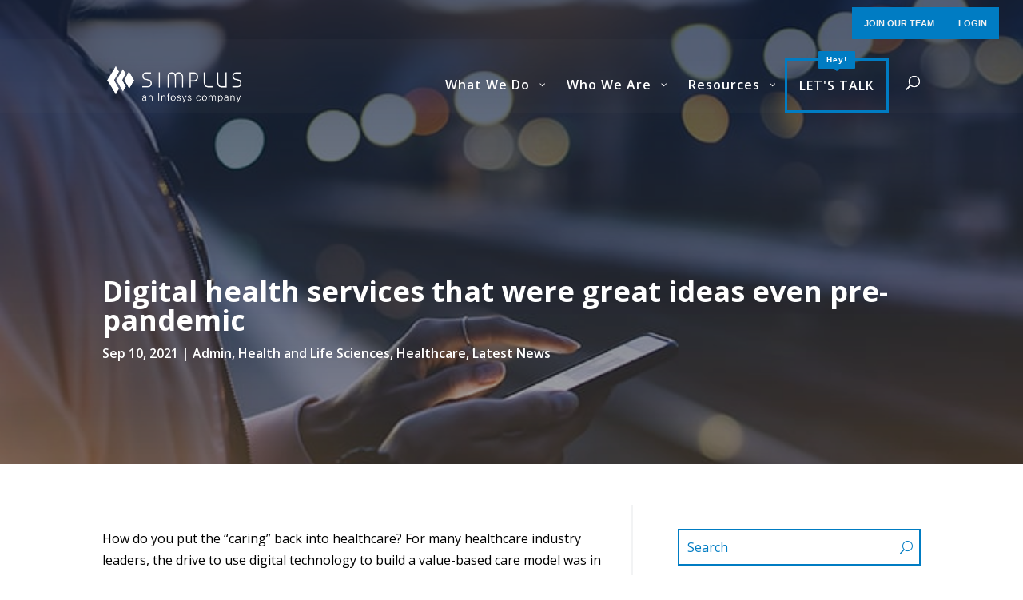

--- FILE ---
content_type: text/html; charset=UTF-8
request_url: https://www.simplus.com/digital-health-services-pandemic/
body_size: 49812
content:
<!DOCTYPE html>
<html lang="en-US">
<head>
	<meta charset="UTF-8" />
<meta http-equiv="X-UA-Compatible" content="IE=edge">
	<link rel="pingback" href="https://www.simplus.com/xmlrpc.php" />

	<script type="text/javascript">
		document.documentElement.className = 'js';
	</script>
	
	
<!-- Author Meta Tags by Molongui Authorship Pro, visit: https://www.molongui.com/wordpress-plugin-post-authors -->
<meta name="author" content="Simplus team">
<meta property="article:author" content="simplusnow" />
<meta name="twitter:creator" content="@simplusnow" />
<!-- /Molongui Authorship -->

<meta name='robots' content='index, follow, max-image-preview:large, max-snippet:-1, max-video-preview:-1' />
<script id="cookieyes" type="text/javascript" src="https://cdn-cookieyes.com/client_data/0fc833202881f8c04c06f065/script.js"></script>
	<!-- This site is optimized with the Yoast SEO plugin v26.6 - https://yoast.com/wordpress/plugins/seo/ -->
	<title>Digital health services great ideas even pre-pandemic - Simplus</title>
	<meta name="description" content="Innovations like telehealth, wearable devices, and digitized records will help providers shift to value-based care long after the pandemic." />
	<link rel="canonical" href="https://www.simplus.com/digital-health-services-pandemic/" />
	<meta property="og:locale" content="en_US" />
	<meta property="og:type" content="article" />
	<meta property="og:title" content="Digital health services great ideas even pre-pandemic - Simplus" />
	<meta property="og:description" content="Innovations like telehealth, wearable devices, and digitized records will help providers shift to value-based care long after the pandemic." />
	<meta property="og:url" content="https://www.simplus.com/digital-health-services-pandemic/" />
	<meta property="og:site_name" content="Simplus" />
	<meta property="article:published_time" content="2021-09-10T17:20:05+00:00" />
	<meta property="article:modified_time" content="2022-09-29T15:00:33+00:00" />
	<meta property="og:image" content="https://www.simplus.com/wp-content/uploads/2020/09/Self-service.jpg" />
	<meta property="og:image:width" content="700" />
	<meta property="og:image:height" content="400" />
	<meta property="og:image:type" content="image/jpeg" />
	<meta name="author" content="Simplus team" />
	<meta name="twitter:card" content="summary_large_image" />
	<meta name="twitter:label1" content="Written by" />
	<meta name="twitter:data1" content="Simplus team" />
	<meta name="twitter:label2" content="Est. reading time" />
	<meta name="twitter:data2" content="4 minutes" />
	<script type="application/ld+json" class="yoast-schema-graph">{"@context":"https://schema.org","@graph":[{"@type":"WebPage","@id":"https://www.simplus.com/digital-health-services-pandemic/","url":"https://www.simplus.com/digital-health-services-pandemic/","name":"Digital health services great ideas even pre-pandemic - Simplus","isPartOf":{"@id":"https://www.simplus.com/#website"},"primaryImageOfPage":{"@id":"https://www.simplus.com/digital-health-services-pandemic/#primaryimage"},"image":{"@id":"https://www.simplus.com/digital-health-services-pandemic/#primaryimage"},"thumbnailUrl":"https://www.simplus.com/wp-content/uploads/2020/09/Self-service.jpg","datePublished":"2021-09-10T17:20:05+00:00","dateModified":"2022-09-29T15:00:33+00:00","author":{"@id":"https://www.simplus.com/#/schema/person/62b36cfeb3a529428f8fdc602f1523c9"},"description":"Innovations like telehealth, wearable devices, and digitized records will help providers shift to value-based care long after the pandemic.","breadcrumb":{"@id":"https://www.simplus.com/digital-health-services-pandemic/#breadcrumb"},"inLanguage":"en-US","potentialAction":[{"@type":"ReadAction","target":["https://www.simplus.com/digital-health-services-pandemic/"]}]},{"@type":"ImageObject","inLanguage":"en-US","@id":"https://www.simplus.com/digital-health-services-pandemic/#primaryimage","url":"https://www.simplus.com/wp-content/uploads/2020/09/Self-service.jpg","contentUrl":"https://www.simplus.com/wp-content/uploads/2020/09/Self-service.jpg","width":700,"height":400,"caption":"revenue cloud advanced"},{"@type":"BreadcrumbList","@id":"https://www.simplus.com/digital-health-services-pandemic/#breadcrumb","itemListElement":[{"@type":"ListItem","position":1,"name":"Home","item":"https://www.simplus.com/"},{"@type":"ListItem","position":2,"name":"Blog","item":"https://www.simplus.com/blog/"},{"@type":"ListItem","position":3,"name":"Digital health services that were great ideas even pre-pandemic"}]},{"@type":"WebSite","@id":"https://www.simplus.com/#website","url":"https://www.simplus.com/","name":"Simplus","description":"Simplify Your Salesforce Journey.","potentialAction":[{"@type":"SearchAction","target":{"@type":"EntryPoint","urlTemplate":"https://www.simplus.com/?s={search_term_string}"},"query-input":{"@type":"PropertyValueSpecification","valueRequired":true,"valueName":"search_term_string"}}],"inLanguage":"en-US"},{"@type":"Person","@id":"https://www.simplus.com/#/schema/person/62b36cfeb3a529428f8fdc602f1523c9","name":"Simplus team","image":{"@type":"ImageObject","inLanguage":"en-US","@id":"https://www.simplus.com/#/schema/person/image/","url":"https://www.simplus.com/wp-content/uploads/2022/08/Simplus-cropped-ico.png","contentUrl":"https://www.simplus.com/wp-content/uploads/2022/08/Simplus-cropped-ico.png","caption":"Simplus team"},"url":"#molongui-disabled-link"}]}</script>
	<!-- / Yoast SEO plugin. -->


<link rel='dns-prefetch' href='//a.omappapi.com' />
<link rel='dns-prefetch' href='//fonts.googleapis.com' />
<link rel="alternate" type="application/rss+xml" title="Simplus &raquo; Feed" href="https://www.simplus.com/feed/" />
<link rel="alternate" type="application/rss+xml" title="Simplus &raquo; Comments Feed" href="https://www.simplus.com/comments/feed/" />
<link rel="alternate" type="application/rss+xml" title="Simplus &raquo; Digital health services that were great ideas even pre-pandemic Comments Feed" href="https://www.simplus.com/digital-health-services-pandemic/feed/" />
<link rel="alternate" title="oEmbed (JSON)" type="application/json+oembed" href="https://www.simplus.com/wp-json/oembed/1.0/embed?url=https%3A%2F%2Fwww.simplus.com%2Fdigital-health-services-pandemic%2F" />
<link rel="alternate" title="oEmbed (XML)" type="text/xml+oembed" href="https://www.simplus.com/wp-json/oembed/1.0/embed?url=https%3A%2F%2Fwww.simplus.com%2Fdigital-health-services-pandemic%2F&#038;format=xml" />
<meta content="Divi Child v.1.0.0" name="generator"/><style id='wp-emoji-styles-inline-css' type='text/css'>

	img.wp-smiley, img.emoji {
		display: inline !important;
		border: none !important;
		box-shadow: none !important;
		height: 1em !important;
		width: 1em !important;
		margin: 0 0.07em !important;
		vertical-align: -0.1em !important;
		background: none !important;
		padding: 0 !important;
	}
/*# sourceURL=wp-emoji-styles-inline-css */
</style>
<style id='wp-block-library-inline-css' type='text/css'>
:root{--wp-block-synced-color:#7a00df;--wp-block-synced-color--rgb:122,0,223;--wp-bound-block-color:var(--wp-block-synced-color);--wp-editor-canvas-background:#ddd;--wp-admin-theme-color:#007cba;--wp-admin-theme-color--rgb:0,124,186;--wp-admin-theme-color-darker-10:#006ba1;--wp-admin-theme-color-darker-10--rgb:0,107,160.5;--wp-admin-theme-color-darker-20:#005a87;--wp-admin-theme-color-darker-20--rgb:0,90,135;--wp-admin-border-width-focus:2px}@media (min-resolution:192dpi){:root{--wp-admin-border-width-focus:1.5px}}.wp-element-button{cursor:pointer}:root .has-very-light-gray-background-color{background-color:#eee}:root .has-very-dark-gray-background-color{background-color:#313131}:root .has-very-light-gray-color{color:#eee}:root .has-very-dark-gray-color{color:#313131}:root .has-vivid-green-cyan-to-vivid-cyan-blue-gradient-background{background:linear-gradient(135deg,#00d084,#0693e3)}:root .has-purple-crush-gradient-background{background:linear-gradient(135deg,#34e2e4,#4721fb 50%,#ab1dfe)}:root .has-hazy-dawn-gradient-background{background:linear-gradient(135deg,#faaca8,#dad0ec)}:root .has-subdued-olive-gradient-background{background:linear-gradient(135deg,#fafae1,#67a671)}:root .has-atomic-cream-gradient-background{background:linear-gradient(135deg,#fdd79a,#004a59)}:root .has-nightshade-gradient-background{background:linear-gradient(135deg,#330968,#31cdcf)}:root .has-midnight-gradient-background{background:linear-gradient(135deg,#020381,#2874fc)}:root{--wp--preset--font-size--normal:16px;--wp--preset--font-size--huge:42px}.has-regular-font-size{font-size:1em}.has-larger-font-size{font-size:2.625em}.has-normal-font-size{font-size:var(--wp--preset--font-size--normal)}.has-huge-font-size{font-size:var(--wp--preset--font-size--huge)}.has-text-align-center{text-align:center}.has-text-align-left{text-align:left}.has-text-align-right{text-align:right}.has-fit-text{white-space:nowrap!important}#end-resizable-editor-section{display:none}.aligncenter{clear:both}.items-justified-left{justify-content:flex-start}.items-justified-center{justify-content:center}.items-justified-right{justify-content:flex-end}.items-justified-space-between{justify-content:space-between}.screen-reader-text{border:0;clip-path:inset(50%);height:1px;margin:-1px;overflow:hidden;padding:0;position:absolute;width:1px;word-wrap:normal!important}.screen-reader-text:focus{background-color:#ddd;clip-path:none;color:#444;display:block;font-size:1em;height:auto;left:5px;line-height:normal;padding:15px 23px 14px;text-decoration:none;top:5px;width:auto;z-index:100000}html :where(.has-border-color){border-style:solid}html :where([style*=border-top-color]){border-top-style:solid}html :where([style*=border-right-color]){border-right-style:solid}html :where([style*=border-bottom-color]){border-bottom-style:solid}html :where([style*=border-left-color]){border-left-style:solid}html :where([style*=border-width]){border-style:solid}html :where([style*=border-top-width]){border-top-style:solid}html :where([style*=border-right-width]){border-right-style:solid}html :where([style*=border-bottom-width]){border-bottom-style:solid}html :where([style*=border-left-width]){border-left-style:solid}html :where(img[class*=wp-image-]){height:auto;max-width:100%}:where(figure){margin:0 0 1em}html :where(.is-position-sticky){--wp-admin--admin-bar--position-offset:var(--wp-admin--admin-bar--height,0px)}@media screen and (max-width:600px){html :where(.is-position-sticky){--wp-admin--admin-bar--position-offset:0px}}

/*# sourceURL=wp-block-library-inline-css */
</style><style id='global-styles-inline-css' type='text/css'>
:root{--wp--preset--aspect-ratio--square: 1;--wp--preset--aspect-ratio--4-3: 4/3;--wp--preset--aspect-ratio--3-4: 3/4;--wp--preset--aspect-ratio--3-2: 3/2;--wp--preset--aspect-ratio--2-3: 2/3;--wp--preset--aspect-ratio--16-9: 16/9;--wp--preset--aspect-ratio--9-16: 9/16;--wp--preset--color--black: #000000;--wp--preset--color--cyan-bluish-gray: #abb8c3;--wp--preset--color--white: #ffffff;--wp--preset--color--pale-pink: #f78da7;--wp--preset--color--vivid-red: #cf2e2e;--wp--preset--color--luminous-vivid-orange: #ff6900;--wp--preset--color--luminous-vivid-amber: #fcb900;--wp--preset--color--light-green-cyan: #7bdcb5;--wp--preset--color--vivid-green-cyan: #00d084;--wp--preset--color--pale-cyan-blue: #8ed1fc;--wp--preset--color--vivid-cyan-blue: #0693e3;--wp--preset--color--vivid-purple: #9b51e0;--wp--preset--gradient--vivid-cyan-blue-to-vivid-purple: linear-gradient(135deg,rgb(6,147,227) 0%,rgb(155,81,224) 100%);--wp--preset--gradient--light-green-cyan-to-vivid-green-cyan: linear-gradient(135deg,rgb(122,220,180) 0%,rgb(0,208,130) 100%);--wp--preset--gradient--luminous-vivid-amber-to-luminous-vivid-orange: linear-gradient(135deg,rgb(252,185,0) 0%,rgb(255,105,0) 100%);--wp--preset--gradient--luminous-vivid-orange-to-vivid-red: linear-gradient(135deg,rgb(255,105,0) 0%,rgb(207,46,46) 100%);--wp--preset--gradient--very-light-gray-to-cyan-bluish-gray: linear-gradient(135deg,rgb(238,238,238) 0%,rgb(169,184,195) 100%);--wp--preset--gradient--cool-to-warm-spectrum: linear-gradient(135deg,rgb(74,234,220) 0%,rgb(151,120,209) 20%,rgb(207,42,186) 40%,rgb(238,44,130) 60%,rgb(251,105,98) 80%,rgb(254,248,76) 100%);--wp--preset--gradient--blush-light-purple: linear-gradient(135deg,rgb(255,206,236) 0%,rgb(152,150,240) 100%);--wp--preset--gradient--blush-bordeaux: linear-gradient(135deg,rgb(254,205,165) 0%,rgb(254,45,45) 50%,rgb(107,0,62) 100%);--wp--preset--gradient--luminous-dusk: linear-gradient(135deg,rgb(255,203,112) 0%,rgb(199,81,192) 50%,rgb(65,88,208) 100%);--wp--preset--gradient--pale-ocean: linear-gradient(135deg,rgb(255,245,203) 0%,rgb(182,227,212) 50%,rgb(51,167,181) 100%);--wp--preset--gradient--electric-grass: linear-gradient(135deg,rgb(202,248,128) 0%,rgb(113,206,126) 100%);--wp--preset--gradient--midnight: linear-gradient(135deg,rgb(2,3,129) 0%,rgb(40,116,252) 100%);--wp--preset--font-size--small: 13px;--wp--preset--font-size--medium: 20px;--wp--preset--font-size--large: 36px;--wp--preset--font-size--x-large: 42px;--wp--preset--spacing--20: 0.44rem;--wp--preset--spacing--30: 0.67rem;--wp--preset--spacing--40: 1rem;--wp--preset--spacing--50: 1.5rem;--wp--preset--spacing--60: 2.25rem;--wp--preset--spacing--70: 3.38rem;--wp--preset--spacing--80: 5.06rem;--wp--preset--shadow--natural: 6px 6px 9px rgba(0, 0, 0, 0.2);--wp--preset--shadow--deep: 12px 12px 50px rgba(0, 0, 0, 0.4);--wp--preset--shadow--sharp: 6px 6px 0px rgba(0, 0, 0, 0.2);--wp--preset--shadow--outlined: 6px 6px 0px -3px rgb(255, 255, 255), 6px 6px rgb(0, 0, 0);--wp--preset--shadow--crisp: 6px 6px 0px rgb(0, 0, 0);}:root { --wp--style--global--content-size: 823px;--wp--style--global--wide-size: 1080px; }:where(body) { margin: 0; }.wp-site-blocks > .alignleft { float: left; margin-right: 2em; }.wp-site-blocks > .alignright { float: right; margin-left: 2em; }.wp-site-blocks > .aligncenter { justify-content: center; margin-left: auto; margin-right: auto; }:where(.is-layout-flex){gap: 0.5em;}:where(.is-layout-grid){gap: 0.5em;}.is-layout-flow > .alignleft{float: left;margin-inline-start: 0;margin-inline-end: 2em;}.is-layout-flow > .alignright{float: right;margin-inline-start: 2em;margin-inline-end: 0;}.is-layout-flow > .aligncenter{margin-left: auto !important;margin-right: auto !important;}.is-layout-constrained > .alignleft{float: left;margin-inline-start: 0;margin-inline-end: 2em;}.is-layout-constrained > .alignright{float: right;margin-inline-start: 2em;margin-inline-end: 0;}.is-layout-constrained > .aligncenter{margin-left: auto !important;margin-right: auto !important;}.is-layout-constrained > :where(:not(.alignleft):not(.alignright):not(.alignfull)){max-width: var(--wp--style--global--content-size);margin-left: auto !important;margin-right: auto !important;}.is-layout-constrained > .alignwide{max-width: var(--wp--style--global--wide-size);}body .is-layout-flex{display: flex;}.is-layout-flex{flex-wrap: wrap;align-items: center;}.is-layout-flex > :is(*, div){margin: 0;}body .is-layout-grid{display: grid;}.is-layout-grid > :is(*, div){margin: 0;}body{padding-top: 0px;padding-right: 0px;padding-bottom: 0px;padding-left: 0px;}:root :where(.wp-element-button, .wp-block-button__link){background-color: #32373c;border-width: 0;color: #fff;font-family: inherit;font-size: inherit;font-style: inherit;font-weight: inherit;letter-spacing: inherit;line-height: inherit;padding-top: calc(0.667em + 2px);padding-right: calc(1.333em + 2px);padding-bottom: calc(0.667em + 2px);padding-left: calc(1.333em + 2px);text-decoration: none;text-transform: inherit;}.has-black-color{color: var(--wp--preset--color--black) !important;}.has-cyan-bluish-gray-color{color: var(--wp--preset--color--cyan-bluish-gray) !important;}.has-white-color{color: var(--wp--preset--color--white) !important;}.has-pale-pink-color{color: var(--wp--preset--color--pale-pink) !important;}.has-vivid-red-color{color: var(--wp--preset--color--vivid-red) !important;}.has-luminous-vivid-orange-color{color: var(--wp--preset--color--luminous-vivid-orange) !important;}.has-luminous-vivid-amber-color{color: var(--wp--preset--color--luminous-vivid-amber) !important;}.has-light-green-cyan-color{color: var(--wp--preset--color--light-green-cyan) !important;}.has-vivid-green-cyan-color{color: var(--wp--preset--color--vivid-green-cyan) !important;}.has-pale-cyan-blue-color{color: var(--wp--preset--color--pale-cyan-blue) !important;}.has-vivid-cyan-blue-color{color: var(--wp--preset--color--vivid-cyan-blue) !important;}.has-vivid-purple-color{color: var(--wp--preset--color--vivid-purple) !important;}.has-black-background-color{background-color: var(--wp--preset--color--black) !important;}.has-cyan-bluish-gray-background-color{background-color: var(--wp--preset--color--cyan-bluish-gray) !important;}.has-white-background-color{background-color: var(--wp--preset--color--white) !important;}.has-pale-pink-background-color{background-color: var(--wp--preset--color--pale-pink) !important;}.has-vivid-red-background-color{background-color: var(--wp--preset--color--vivid-red) !important;}.has-luminous-vivid-orange-background-color{background-color: var(--wp--preset--color--luminous-vivid-orange) !important;}.has-luminous-vivid-amber-background-color{background-color: var(--wp--preset--color--luminous-vivid-amber) !important;}.has-light-green-cyan-background-color{background-color: var(--wp--preset--color--light-green-cyan) !important;}.has-vivid-green-cyan-background-color{background-color: var(--wp--preset--color--vivid-green-cyan) !important;}.has-pale-cyan-blue-background-color{background-color: var(--wp--preset--color--pale-cyan-blue) !important;}.has-vivid-cyan-blue-background-color{background-color: var(--wp--preset--color--vivid-cyan-blue) !important;}.has-vivid-purple-background-color{background-color: var(--wp--preset--color--vivid-purple) !important;}.has-black-border-color{border-color: var(--wp--preset--color--black) !important;}.has-cyan-bluish-gray-border-color{border-color: var(--wp--preset--color--cyan-bluish-gray) !important;}.has-white-border-color{border-color: var(--wp--preset--color--white) !important;}.has-pale-pink-border-color{border-color: var(--wp--preset--color--pale-pink) !important;}.has-vivid-red-border-color{border-color: var(--wp--preset--color--vivid-red) !important;}.has-luminous-vivid-orange-border-color{border-color: var(--wp--preset--color--luminous-vivid-orange) !important;}.has-luminous-vivid-amber-border-color{border-color: var(--wp--preset--color--luminous-vivid-amber) !important;}.has-light-green-cyan-border-color{border-color: var(--wp--preset--color--light-green-cyan) !important;}.has-vivid-green-cyan-border-color{border-color: var(--wp--preset--color--vivid-green-cyan) !important;}.has-pale-cyan-blue-border-color{border-color: var(--wp--preset--color--pale-cyan-blue) !important;}.has-vivid-cyan-blue-border-color{border-color: var(--wp--preset--color--vivid-cyan-blue) !important;}.has-vivid-purple-border-color{border-color: var(--wp--preset--color--vivid-purple) !important;}.has-vivid-cyan-blue-to-vivid-purple-gradient-background{background: var(--wp--preset--gradient--vivid-cyan-blue-to-vivid-purple) !important;}.has-light-green-cyan-to-vivid-green-cyan-gradient-background{background: var(--wp--preset--gradient--light-green-cyan-to-vivid-green-cyan) !important;}.has-luminous-vivid-amber-to-luminous-vivid-orange-gradient-background{background: var(--wp--preset--gradient--luminous-vivid-amber-to-luminous-vivid-orange) !important;}.has-luminous-vivid-orange-to-vivid-red-gradient-background{background: var(--wp--preset--gradient--luminous-vivid-orange-to-vivid-red) !important;}.has-very-light-gray-to-cyan-bluish-gray-gradient-background{background: var(--wp--preset--gradient--very-light-gray-to-cyan-bluish-gray) !important;}.has-cool-to-warm-spectrum-gradient-background{background: var(--wp--preset--gradient--cool-to-warm-spectrum) !important;}.has-blush-light-purple-gradient-background{background: var(--wp--preset--gradient--blush-light-purple) !important;}.has-blush-bordeaux-gradient-background{background: var(--wp--preset--gradient--blush-bordeaux) !important;}.has-luminous-dusk-gradient-background{background: var(--wp--preset--gradient--luminous-dusk) !important;}.has-pale-ocean-gradient-background{background: var(--wp--preset--gradient--pale-ocean) !important;}.has-electric-grass-gradient-background{background: var(--wp--preset--gradient--electric-grass) !important;}.has-midnight-gradient-background{background: var(--wp--preset--gradient--midnight) !important;}.has-small-font-size{font-size: var(--wp--preset--font-size--small) !important;}.has-medium-font-size{font-size: var(--wp--preset--font-size--medium) !important;}.has-large-font-size{font-size: var(--wp--preset--font-size--large) !important;}.has-x-large-font-size{font-size: var(--wp--preset--font-size--x-large) !important;}
/*# sourceURL=global-styles-inline-css */
</style>

<link rel='stylesheet' id='dgat-builder-styles-css' href='https://www.simplus.com/wp-content/plugins/advanced-tab-module/assets/css/dg-builder.css?ver=1.0.9' type='text/css' media='all' />
<link rel='stylesheet' id='dica-lightbox-styles-css' href='https://www.simplus.com/wp-content/plugins/dg-carousel/styles/light-box-styles.css?ver=2.0.26' type='text/css' media='all' />
<link rel='stylesheet' id='swipe-style-css' href='https://www.simplus.com/wp-content/plugins/dg-carousel/styles/swiper.min.css?ver=2.0.26' type='text/css' media='all' />
<link rel='stylesheet' id='et-divi-open-sans-css' href='https://fonts.googleapis.com/css?family=Open+Sans:300italic,400italic,600italic,700italic,800italic,400,300,600,700,800&#038;subset=latin,latin-ext&#038;display=swap' type='text/css' media='all' />
<link rel='stylesheet' id='quadmenu-divi-css' href='https://www.simplus.com/wp-content/uploads/divi-child/quadmenu-divi.css?ver=1763407970' type='text/css' media='all' />
<link rel='stylesheet' id='pscrollbar-css' href='https://www.simplus.com/wp-content/plugins/quadmenu/assets/frontend/pscrollbar/perfect-scrollbar.min.css?ver=3.3.2' type='text/css' media='all' />
<link rel='stylesheet' id='owlcarousel-css' href='https://www.simplus.com/wp-content/plugins/quadmenu/assets/frontend/owlcarousel/owl.carousel.min.css?ver=3.3.2' type='text/css' media='all' />
<link rel='stylesheet' id='quadmenu-normalize-css' href='https://www.simplus.com/wp-content/plugins/quadmenu/assets/frontend/css/quadmenu-normalize.css?ver=3.3.2' type='text/css' media='all' />
<link rel='stylesheet' id='quadmenu-widgets-css' href='https://www.simplus.com/wp-content/uploads/divi-child/quadmenu-widgets.css?ver=1763407970' type='text/css' media='all' />
<link rel='stylesheet' id='quadmenu-css' href='https://www.simplus.com/wp-content/plugins/quadmenu/build/frontend/style.css?ver=3.3.2' type='text/css' media='all' />
<link rel='stylesheet' id='quadmenu-locations-css' href='https://www.simplus.com/wp-content/uploads/divi-child/quadmenu-locations.css?ver=1763407970' type='text/css' media='all' />
<link rel='stylesheet' id='dashicons-css' href='https://www.simplus.com/wp-includes/css/dashicons.min.css?ver=6.9' type='text/css' media='all' />
<link rel='stylesheet' id='Advanced Tab Module-styles-css' href='https://www.simplus.com/wp-content/plugins/advanced-tab-module/styles/style.min.css?ver=1.0.9' type='text/css' media='all' />
<link rel='stylesheet' id='divi-carousel-styles-css' href='https://www.simplus.com/wp-content/plugins/dg-carousel/styles/style.min.css?ver=2.0.26' type='text/css' media='all' />
<link rel='stylesheet' id='divi-blog-extras-styles-css' href='https://www.simplus.com/wp-content/plugins/divi-blog-extras/styles/style.min.css?ver=2.6.5' type='text/css' media='all' />
<link rel='stylesheet' id='divi-plus-styles-css' href='https://www.simplus.com/wp-content/plugins/divi-plus/styles/style.min.css?ver=1.20.0' type='text/css' media='all' />
<link rel='stylesheet' id='recent-posts-widget-with-thumbnails-public-style-css' href='https://www.simplus.com/wp-content/plugins/recent-posts-widget-with-thumbnails/public.css?ver=7.1.1' type='text/css' media='all' />
<link rel='stylesheet' id='molongui-authorship-box-css' href='https://www.simplus.com/wp-content/plugins/molongui-authorship-pro/assets/css/author-box.596e.min.css?ver=5.2.4' type='text/css' media='all' />
<style id='molongui-authorship-box-inline-css' type='text/css'>
:root{ --m-a-box-bp: 600px; --m-a-box-bp-l: 599px; }.m-a-box {width:100%;margin-top:20px !important;margin-bottom:20px !important;} .m-a-box-header {margin-bottom:20px;} .m-a-box-container {padding-top:0;padding-right:0;padding-bottom:0;padding-left:0;border-style:solid;border-top-width:1px;border-right-width:0;border-bottom-width:1px;border-left-width:0;border-color:#E8E8E8;background-color:#F7F8F9;box-shadow:5px 5px 10px 0 #E9E9E9 ;} .m-a-box-avatar img,  .m-a-box-avatar div[data-avatar-type="acronym"] {border-style:solid;border-width:2px;border-color:#FFFFFF;border-radius:100%;} .m-a-box-name *  {font-size:18px;text-align:left;color:#007CC3 !important;} .m-a-box-container .m-a-box-content.m-a-box-profile .m-a-box-data .m-a-box-name * {text-align:left;} .m-a-box-content.m-a-box-profile .m-a-box-data .m-a-box-meta {text-align:left;} .m-a-box-content.m-a-box-profile .m-a-box-data .m-a-box-meta * {font-size:12px;} .m-a-box-meta-divider {padding:0 0.2em;} .m-a-box-bio > * {font-size:14px;} .m-icon-container {background-color: #007CC3 !important; border-color: #007CC3 !important; color: inherit;font-size:20px;} .m-a-box-related-entry-title,  .m-a-box-related-entry-title a {font-size:14px;}.m-a-box-related[data-related-layout="layout-3"] .m-a-box-related-entries ul { grid-template-columns: repeat(3, minmax(0, 1fr)); }
/*# sourceURL=molongui-authorship-box-inline-css */
</style>
<link rel='stylesheet' id='divi-style-parent-css' href='https://www.simplus.com/wp-content/themes/Divi/style-static.min.css?ver=4.27.4' type='text/css' media='all' />
<link rel='stylesheet' id='divi-style-css' href='https://www.simplus.com/wp-content/themes/divi-child/style.css?ver=4.27.4' type='text/css' media='all' />
<link rel="stylesheet" type="text/css" href="https://www.simplus.com/wp-content/plugins/nextend-smart-slider3-pro/Public/SmartSlider3/Application/Frontend/Assets/dist/smartslider.min.css?ver=667fb12b" media="all">
<link rel="stylesheet" type="text/css" href="https://fonts.googleapis.com/css?display=swap&amp;family=Roboto%3A300%2C400%2C300%2C400%2C300%2C400%2C300%2C400%2C300%2C400" media="all">
<style data-related="n2-ss-4">div#n2-ss-4{margin:0px 0px 0px 0px;}div#n2-ss-4 .n2-ss-slider-1{display:grid;position:relative;}div#n2-ss-4 .n2-ss-slider-2{display:grid;place-items:center;position:relative;overflow:hidden;border:0px solid RGBA(62,62,62,1);border-radius:0px;background-repeat:repeat;background-position:50% 50%;background-size:cover;background-attachment:scroll;background-color:RGBA(222,227,230,0);z-index:1;}div#n2-ss-4 .n2-ss-slider-3{box-sizing:border-box;display:grid;grid-template-areas:'full';place-items:center;position:relative;overflow:hidden;z-index:20;width:100%;}div#n2-ss-4 .n2-ss-slider-3 > *{grid-area:full;}div#n2-ss-4 .n2-ss-slider-pane{display:grid;grid-template-areas:'slide';justify-self:stretch;margin:0 var(--self-side-margin);position:relative;transform-style:preserve-3d;overflow:hidden;opacity:0.001;}div#n2-ss-4 .n2-ss-slider-pane > *{grid-area:slide;}div#n2-ss-4 .n2-ss-slider-pane--ready{animation-name:carousel-multi-fade-in;animation-duration:1s;opacity:1;}div#n2-ss-4 .n2-ss-slide{z-index:1;position:relative;width:var(--slide-width);max-width:360px;display:block;border-radius:10px;background-clip:padding-box;background-color:RGBA(255,255,255,1);border:0px solid RGBA(62,62,62,1);box-sizing:border-box;--a:calc(var(--slide-group-index) * var(--slide-width));--b:calc(var(--slide-group-index) * 2);--c:calc(var(--b) + 1);--d:calc(var(--c) * var(--slide-margin-side));--e:calc(var(--a) + var(--d));--f:calc(var(--slide-transform-offset,0) * 1px);transform:translateX(calc(var(--e) - var(--f)));}html[dir="rtl"] div#n2-ss-4 .n2-ss-slide{transform:translateX(calc(-1 * var(--e) - var(--f)));}div#n2-ss-4 .n2-ss-slider-pane .n2-ss-preserve-size{width:100%;max-width:360px;}div#n2-ss-4 .n2-ss-layers-container{position:relative;}div#n2-ss-4 .n2-ss-slide{perspective:1000px;}div#n2-ss-4 .n2-ss-slide-active{z-index:3;}@keyframes carousel-multi-fade-in{from{opacity:0;}to{opacity:1;}}div#n2-ss-4 .nextend-arrow{cursor:pointer;overflow:hidden;line-height:0 !important;z-index:18;-webkit-user-select:none;}div#n2-ss-4 .nextend-arrow img{position:relative;display:block;}div#n2-ss-4 .nextend-arrow img.n2-arrow-hover-img{display:none;}div#n2-ss-4 .nextend-arrow:FOCUS img.n2-arrow-hover-img,div#n2-ss-4 .nextend-arrow:HOVER img.n2-arrow-hover-img{display:inline;}div#n2-ss-4 .nextend-arrow:FOCUS img.n2-arrow-normal-img,div#n2-ss-4 .nextend-arrow:HOVER img.n2-arrow-normal-img{display:none;}div#n2-ss-4 .nextend-arrow-animated{overflow:hidden;}div#n2-ss-4 .nextend-arrow-animated > div{position:relative;}div#n2-ss-4 .nextend-arrow-animated .n2-active{position:absolute;}div#n2-ss-4 .nextend-arrow-animated-fade{transition:background 0.3s, opacity 0.4s;}div#n2-ss-4 .nextend-arrow-animated-horizontal > div{transition:all 0.4s;transform:none;}div#n2-ss-4 .nextend-arrow-animated-horizontal .n2-active{top:0;}div#n2-ss-4 .nextend-arrow-previous.nextend-arrow-animated-horizontal .n2-active{left:100%;}div#n2-ss-4 .nextend-arrow-next.nextend-arrow-animated-horizontal .n2-active{right:100%;}div#n2-ss-4 .nextend-arrow-previous.nextend-arrow-animated-horizontal:HOVER > div,div#n2-ss-4 .nextend-arrow-previous.nextend-arrow-animated-horizontal:FOCUS > div{transform:translateX(-100%);}div#n2-ss-4 .nextend-arrow-next.nextend-arrow-animated-horizontal:HOVER > div,div#n2-ss-4 .nextend-arrow-next.nextend-arrow-animated-horizontal:FOCUS > div{transform:translateX(100%);}div#n2-ss-4 .nextend-arrow-animated-vertical > div{transition:all 0.4s;transform:none;}div#n2-ss-4 .nextend-arrow-animated-vertical .n2-active{left:0;}div#n2-ss-4 .nextend-arrow-previous.nextend-arrow-animated-vertical .n2-active{top:100%;}div#n2-ss-4 .nextend-arrow-next.nextend-arrow-animated-vertical .n2-active{bottom:100%;}div#n2-ss-4 .nextend-arrow-previous.nextend-arrow-animated-vertical:HOVER > div,div#n2-ss-4 .nextend-arrow-previous.nextend-arrow-animated-vertical:FOCUS > div{transform:translateY(-100%);}div#n2-ss-4 .nextend-arrow-next.nextend-arrow-animated-vertical:HOVER > div,div#n2-ss-4 .nextend-arrow-next.nextend-arrow-animated-vertical:FOCUS > div{transform:translateY(100%);}div#n2-ss-4 .n2-ss-control-bullet{visibility:hidden;text-align:center;justify-content:center;z-index:14;}div#n2-ss-4 .n2-ss-control-bullet--calculate-size{left:0 !important;}div#n2-ss-4 .n2-ss-control-bullet-horizontal.n2-ss-control-bullet-fullsize{width:100%;}div#n2-ss-4 .n2-ss-control-bullet-vertical.n2-ss-control-bullet-fullsize{height:100%;flex-flow:column;}div#n2-ss-4 .nextend-bullet-bar{display:inline-flex;vertical-align:top;visibility:visible;align-items:center;flex-wrap:wrap;}div#n2-ss-4 .n2-bar-justify-content-left{justify-content:flex-start;}div#n2-ss-4 .n2-bar-justify-content-center{justify-content:center;}div#n2-ss-4 .n2-bar-justify-content-right{justify-content:flex-end;}div#n2-ss-4 .n2-ss-control-bullet-vertical > .nextend-bullet-bar{flex-flow:column;}div#n2-ss-4 .n2-ss-control-bullet-fullsize > .nextend-bullet-bar{display:flex;}div#n2-ss-4 .n2-ss-control-bullet-horizontal.n2-ss-control-bullet-fullsize > .nextend-bullet-bar{flex:1 1 auto;}div#n2-ss-4 .n2-ss-control-bullet-vertical.n2-ss-control-bullet-fullsize > .nextend-bullet-bar{height:100%;}div#n2-ss-4 .nextend-bullet-bar .n2-bullet{cursor:pointer;transition:background-color 0.4s;}div#n2-ss-4 .nextend-bullet-bar .n2-bullet.n2-active{cursor:default;}div#n2-ss-4 div.n2-ss-bullet-thumbnail-container{position:absolute;z-index:10000000;}div#n2-ss-4 .n2-ss-bullet-thumbnail-container .n2-ss-bullet-thumbnail{background-size:cover;background-repeat:no-repeat;background-position:center;}div#n2-ss-4 .n-uc-Dcva65E5qysq-inner{--n2bggradient:linear-gradient(to bottom, RGBA(0,0,0,0) 0%,RGBA(0,0,0,1) 100%);}div#n2-ss-4 .n2-font-66d62c84b95612a0a05a4b064fe69c1a-paragraph{font-family: 'Roboto','Arial';color: RGBA(255,255,255,0.8);font-size:100%;text-shadow: none;line-height: 1.5;font-weight: normal;font-style: normal;text-decoration: none;text-align: inherit;letter-spacing: normal;word-spacing: normal;text-transform: none;font-weight: 400;}div#n2-ss-4 .n2-font-66d62c84b95612a0a05a4b064fe69c1a-paragraph a, div#n2-ss-4 .n2-font-66d62c84b95612a0a05a4b064fe69c1a-paragraph a:FOCUS{font-family: 'Roboto','Arial';color: #92d1ff;font-size:100%;text-shadow: none;line-height: 1.5;font-weight: normal;font-style: normal;text-decoration: none;text-align: inherit;letter-spacing: normal;word-spacing: normal;text-transform: none;font-weight: 400;}div#n2-ss-4 .n2-font-66d62c84b95612a0a05a4b064fe69c1a-paragraph a:HOVER, div#n2-ss-4 .n2-font-66d62c84b95612a0a05a4b064fe69c1a-paragraph a:ACTIVE{font-family: 'Roboto','Arial';color: #92d1ff;font-size:100%;text-shadow: none;line-height: 1.5;font-weight: normal;font-style: normal;text-decoration: none;text-align: inherit;letter-spacing: normal;word-spacing: normal;text-transform: none;font-weight: 400;}div#n2-ss-4 .n2-font-19afeb0b449fad8a17ac68372e0cdcf7-paragraph{font-family: 'Roboto','Arial';color: #ffffff;font-size:125%;text-shadow: none;line-height: 1.4;font-weight: normal;font-style: normal;text-decoration: none;text-align: inherit;letter-spacing: normal;word-spacing: normal;text-transform: none;font-weight: 300;}div#n2-ss-4 .n2-font-19afeb0b449fad8a17ac68372e0cdcf7-paragraph a, div#n2-ss-4 .n2-font-19afeb0b449fad8a17ac68372e0cdcf7-paragraph a:FOCUS{font-family: 'Roboto','Arial';color: #ffa801;font-size:100%;text-shadow: none;line-height: 1.4;font-weight: normal;font-style: normal;text-decoration: none;text-align: inherit;letter-spacing: normal;word-spacing: normal;text-transform: none;font-weight: 300;}div#n2-ss-4 .n2-font-19afeb0b449fad8a17ac68372e0cdcf7-paragraph a:HOVER, div#n2-ss-4 .n2-font-19afeb0b449fad8a17ac68372e0cdcf7-paragraph a:ACTIVE{font-family: 'Roboto','Arial';color: #ffa801;font-size:100%;text-shadow: none;line-height: 1.4;font-weight: normal;font-style: normal;text-decoration: none;text-align: inherit;letter-spacing: normal;word-spacing: normal;text-transform: none;font-weight: 300;}div#n2-ss-4 .n2-font-f08723fddad4b556c3e46fac9c219cf6-paragraph{font-family: 'Roboto','Arial';color: #007cc3;font-size:75%;text-shadow: none;line-height: 1.4;font-weight: normal;font-style: normal;text-decoration: none;text-align: inherit;letter-spacing: 2px;word-spacing: normal;text-transform: uppercase;font-weight: bold;}div#n2-ss-4 .n2-font-f08723fddad4b556c3e46fac9c219cf6-paragraph a, div#n2-ss-4 .n2-font-f08723fddad4b556c3e46fac9c219cf6-paragraph a:FOCUS{font-family: 'Roboto','Arial';color: #ffa801;font-size:100%;text-shadow: none;line-height: 1.4;font-weight: normal;font-style: normal;text-decoration: none;text-align: inherit;letter-spacing: 2px;word-spacing: normal;text-transform: uppercase;font-weight: bold;}div#n2-ss-4 .n2-font-f08723fddad4b556c3e46fac9c219cf6-paragraph a:HOVER, div#n2-ss-4 .n2-font-f08723fddad4b556c3e46fac9c219cf6-paragraph a:ACTIVE{font-family: 'Roboto','Arial';color: #ffa801;font-size:100%;text-shadow: none;line-height: 1.4;font-weight: normal;font-style: normal;text-decoration: none;text-align: inherit;letter-spacing: 2px;word-spacing: normal;text-transform: uppercase;font-weight: bold;}div#n2-ss-4 .n-uc-bvdMTtTIVUjk-inner{--n2bggradient:linear-gradient(to bottom, RGBA(0,0,0,0) 0%,RGBA(0,0,0,1) 100%);}div#n2-ss-4 .n-uc-xCKyTAH8Fclo-inner{--n2bggradient:linear-gradient(to bottom, RGBA(0,0,0,0) 0%,RGBA(0,0,0,1) 100%);}div#n2-ss-4 .n2-style-6679a19c901d61fb802720533bbad114-heading{background: RGBA(255,255,255,0);opacity:1;padding:0px 0px 0px 0px ;box-shadow: none;border: 0px solid RGBA(0,0,0,1);border-radius:0px;}div#n2-ss-4 .n2-style-adb1de6ddb81e34b64b113ae655c55ad-dot{background: RGBA(0,0,0,0);opacity:1;padding:4px 4px 4px 4px ;box-shadow: none;border: 2px solid RGBA(0,124,195,1);border-radius:50px;margin:4px 4px;}div#n2-ss-4 .n2-style-adb1de6ddb81e34b64b113ae655c55ad-dot.n2-active, div#n2-ss-4 .n2-style-adb1de6ddb81e34b64b113ae655c55ad-dot:HOVER, div#n2-ss-4 .n2-style-adb1de6ddb81e34b64b113ae655c55ad-dot:FOCUS{background: #92d1ff;border: 2px solid RGBA(255,255,255,0);}div#n2-ss-4 .n2-style-a35966262556c1384c23ce93173db19e-simple{background: RGBA(255,255,255,0);opacity:1;padding:2px 5px 2px 5px ;box-shadow: 0px 1px 5px 0px RGBA(0,0,0,0);border: 0px solid RGBA(0,0,0,1);border-radius:50px;}div#n2-ss-4 .n-uc-oPjMpNbNuURS{padding:0px 0px 0px 0px}div#n2-ss-4 .n-uc-1f814d13f3cc9-inner{padding:0px 0px 0px 0px;text-align:left;--ssselfalign:var(--ss-fs);;justify-content:flex-end}div#n2-ss-4 .n-uc-Dcva65E5qysq-inner{padding:70px 10px 10px 10px}div#n2-ss-4 .n-uc-Dcva65E5qysq-inner > .n2-ss-layer-row-inner{width:calc(100% + 21px);margin:-10px;flex-wrap:nowrap;}div#n2-ss-4 .n-uc-Dcva65E5qysq-inner > .n2-ss-layer-row-inner > .n2-ss-layer[data-sstype="col"]{margin:10px}div#n2-ss-4 .n-uc-1749294d91e31-inner{padding:10px 10px 10px 10px;justify-content:flex-start}div#n2-ss-4 .n-uc-1749294d91e31{width:100%}div#n2-ss-4 .n-uc-isL09cwTjhkt{--margin-bottom:10px}div#n2-ss-4 .n-uc-GinGuc3Jt8rS{padding:0px 0px 0px 0px}div#n2-ss-4 .n-uc-117e9967d079a-inner{padding:0px 0px 0px 0px;text-align:left;--ssselfalign:var(--ss-fs);;justify-content:flex-end}div#n2-ss-4 .n-uc-bvdMTtTIVUjk-inner{padding:70px 10px 10px 10px}div#n2-ss-4 .n-uc-bvdMTtTIVUjk-inner > .n2-ss-layer-row-inner{width:calc(100% + 21px);margin:-10px;flex-wrap:nowrap;}div#n2-ss-4 .n-uc-bvdMTtTIVUjk-inner > .n2-ss-layer-row-inner > .n2-ss-layer[data-sstype="col"]{margin:10px}div#n2-ss-4 .n-uc-172acbde99191-inner{padding:10px 10px 10px 10px;justify-content:flex-start}div#n2-ss-4 .n-uc-172acbde99191{width:100%}div#n2-ss-4 .n-uc-hDtIa686c8Uu{--margin-bottom:10px}div#n2-ss-4 .n-uc-izCMwiHsKrm3{padding:0px 0px 0px 0px}div#n2-ss-4 .n-uc-14688c1c3c62e-inner{padding:0px 0px 0px 0px;text-align:left;--ssselfalign:var(--ss-fs);;justify-content:flex-end}div#n2-ss-4 .n-uc-xCKyTAH8Fclo-inner{padding:70px 10px 10px 10px}div#n2-ss-4 .n-uc-xCKyTAH8Fclo-inner > .n2-ss-layer-row-inner{width:calc(100% + 21px);margin:-10px;flex-wrap:nowrap;}div#n2-ss-4 .n-uc-xCKyTAH8Fclo-inner > .n2-ss-layer-row-inner > .n2-ss-layer[data-sstype="col"]{margin:10px}div#n2-ss-4 .n-uc-1ea28894d8266-inner{padding:10px 10px 10px 10px;justify-content:flex-start}div#n2-ss-4 .n-uc-1ea28894d8266{width:100%}div#n2-ss-4 .n-uc-zkJ4ibFS4dCw{--margin-bottom:10px}div#n2-ss-4 .nextend-arrow img{width: 32px}div#n2-ss-4 .n2-ss-slider-3{max-width:1200px;}div#n2-ss-4 .n2-ss-slider-3{padding:20px 0px 20px 0px}@media (min-width: 1200px){div#n2-ss-4 .n-uc-dwkpARCNEg3J{display:none}div#n2-ss-4 .n-uc-XQ2rFLEKG3p2{display:none}div#n2-ss-4 .n-uc-742artYM1QgZ{display:none}div#n2-ss-4 [data-hide-desktopportrait="1"]{display: none !important;}}@media (orientation: landscape) and (max-width: 1199px) and (min-width: 901px),(orientation: portrait) and (max-width: 1199px) and (min-width: 701px){div#n2-ss-4 .n-uc-Dcva65E5qysq-inner > .n2-ss-layer-row-inner{flex-wrap:nowrap;}div#n2-ss-4 .n-uc-1749294d91e31{width:100%}div#n2-ss-4 .n-uc-dwkpARCNEg3J{display:none}div#n2-ss-4 .n-uc-bvdMTtTIVUjk-inner > .n2-ss-layer-row-inner{flex-wrap:nowrap;}div#n2-ss-4 .n-uc-172acbde99191{width:100%}div#n2-ss-4 .n-uc-XQ2rFLEKG3p2{display:none}div#n2-ss-4 .n-uc-xCKyTAH8Fclo-inner > .n2-ss-layer-row-inner{flex-wrap:nowrap;}div#n2-ss-4 .n-uc-1ea28894d8266{width:100%}div#n2-ss-4 .n-uc-742artYM1QgZ{display:none}div#n2-ss-4 [data-hide-tabletportrait="1"]{display: none !important;}}@media (orientation: landscape) and (max-width: 900px),(orientation: portrait) and (max-width: 700px){div#n2-ss-4 .n-uc-Dcva65E5qysq-inner > .n2-ss-layer-row-inner{flex-wrap:wrap;}div#n2-ss-4 .n-uc-1749294d91e31{width:calc(100% - 20px)}div#n2-ss-4 .n-uc-dwkpARCNEg3J{display:none}div#n2-ss-4 .n-uc-bvdMTtTIVUjk-inner > .n2-ss-layer-row-inner{flex-wrap:wrap;}div#n2-ss-4 .n-uc-172acbde99191{width:calc(100% - 20px)}div#n2-ss-4 .n-uc-XQ2rFLEKG3p2{display:none}div#n2-ss-4 .n-uc-xCKyTAH8Fclo-inner > .n2-ss-layer-row-inner{flex-wrap:wrap;}div#n2-ss-4 .n-uc-1ea28894d8266{width:calc(100% - 20px)}div#n2-ss-4 .n-uc-742artYM1QgZ{display:none}div#n2-ss-4 [data-hide-mobileportrait="1"]{display: none !important;}div#n2-ss-4 .nextend-arrow img{width: 16px}}</style>
<style data-related="n2-ss-7">div#n2-ss-7{margin:0px 0px 0px 0px;}div#n2-ss-7 .n2-ss-slider-1{display:grid;position:relative;}div#n2-ss-7 .n2-ss-slider-2{display:grid;place-items:center;position:relative;overflow:hidden;border:0px solid RGBA(62,62,62,1);border-radius:0px;background-repeat:repeat;background-position:50% 50%;background-size:cover;background-attachment:scroll;background-color:RGBA(222,227,230,0);z-index:1;}div#n2-ss-7 .n2-ss-slider-3{box-sizing:border-box;display:grid;grid-template-areas:'full';place-items:center;position:relative;overflow:hidden;z-index:20;width:100%;}div#n2-ss-7 .n2-ss-slider-3 > *{grid-area:full;}div#n2-ss-7 .n2-ss-slider-pane{display:grid;grid-template-areas:'slide';justify-self:stretch;margin:0 var(--self-side-margin);position:relative;transform-style:preserve-3d;overflow:hidden;opacity:0.001;}div#n2-ss-7 .n2-ss-slider-pane > *{grid-area:slide;}div#n2-ss-7 .n2-ss-slider-pane--ready{animation-name:carousel-multi-fade-in;animation-duration:1s;opacity:1;}div#n2-ss-7 .n2-ss-slide{z-index:1;position:relative;width:var(--slide-width);max-width:360px;display:block;border-radius:10px;background-clip:padding-box;background-color:RGBA(255,255,255,1);border:0px solid RGBA(62,62,62,1);box-sizing:border-box;--a:calc(var(--slide-group-index) * var(--slide-width));--b:calc(var(--slide-group-index) * 2);--c:calc(var(--b) + 1);--d:calc(var(--c) * var(--slide-margin-side));--e:calc(var(--a) + var(--d));--f:calc(var(--slide-transform-offset,0) * 1px);transform:translateX(calc(var(--e) - var(--f)));}html[dir="rtl"] div#n2-ss-7 .n2-ss-slide{transform:translateX(calc(-1 * var(--e) - var(--f)));}div#n2-ss-7 .n2-ss-slider-pane .n2-ss-preserve-size{width:100%;max-width:360px;}div#n2-ss-7 .n2-ss-layers-container{position:relative;}div#n2-ss-7 .n2-ss-slide{perspective:1000px;}div#n2-ss-7 .n2-ss-slide-active{z-index:3;}@keyframes carousel-multi-fade-in{from{opacity:0;}to{opacity:1;}}div#n2-ss-7 .nextend-arrow{cursor:pointer;overflow:hidden;line-height:0 !important;z-index:18;-webkit-user-select:none;}div#n2-ss-7 .nextend-arrow img{position:relative;display:block;}div#n2-ss-7 .nextend-arrow img.n2-arrow-hover-img{display:none;}div#n2-ss-7 .nextend-arrow:FOCUS img.n2-arrow-hover-img,div#n2-ss-7 .nextend-arrow:HOVER img.n2-arrow-hover-img{display:inline;}div#n2-ss-7 .nextend-arrow:FOCUS img.n2-arrow-normal-img,div#n2-ss-7 .nextend-arrow:HOVER img.n2-arrow-normal-img{display:none;}div#n2-ss-7 .nextend-arrow-animated{overflow:hidden;}div#n2-ss-7 .nextend-arrow-animated > div{position:relative;}div#n2-ss-7 .nextend-arrow-animated .n2-active{position:absolute;}div#n2-ss-7 .nextend-arrow-animated-fade{transition:background 0.3s, opacity 0.4s;}div#n2-ss-7 .nextend-arrow-animated-horizontal > div{transition:all 0.4s;transform:none;}div#n2-ss-7 .nextend-arrow-animated-horizontal .n2-active{top:0;}div#n2-ss-7 .nextend-arrow-previous.nextend-arrow-animated-horizontal .n2-active{left:100%;}div#n2-ss-7 .nextend-arrow-next.nextend-arrow-animated-horizontal .n2-active{right:100%;}div#n2-ss-7 .nextend-arrow-previous.nextend-arrow-animated-horizontal:HOVER > div,div#n2-ss-7 .nextend-arrow-previous.nextend-arrow-animated-horizontal:FOCUS > div{transform:translateX(-100%);}div#n2-ss-7 .nextend-arrow-next.nextend-arrow-animated-horizontal:HOVER > div,div#n2-ss-7 .nextend-arrow-next.nextend-arrow-animated-horizontal:FOCUS > div{transform:translateX(100%);}div#n2-ss-7 .nextend-arrow-animated-vertical > div{transition:all 0.4s;transform:none;}div#n2-ss-7 .nextend-arrow-animated-vertical .n2-active{left:0;}div#n2-ss-7 .nextend-arrow-previous.nextend-arrow-animated-vertical .n2-active{top:100%;}div#n2-ss-7 .nextend-arrow-next.nextend-arrow-animated-vertical .n2-active{bottom:100%;}div#n2-ss-7 .nextend-arrow-previous.nextend-arrow-animated-vertical:HOVER > div,div#n2-ss-7 .nextend-arrow-previous.nextend-arrow-animated-vertical:FOCUS > div{transform:translateY(-100%);}div#n2-ss-7 .nextend-arrow-next.nextend-arrow-animated-vertical:HOVER > div,div#n2-ss-7 .nextend-arrow-next.nextend-arrow-animated-vertical:FOCUS > div{transform:translateY(100%);}div#n2-ss-7 .n2-ss-control-bullet{visibility:hidden;text-align:center;justify-content:center;z-index:14;}div#n2-ss-7 .n2-ss-control-bullet--calculate-size{left:0 !important;}div#n2-ss-7 .n2-ss-control-bullet-horizontal.n2-ss-control-bullet-fullsize{width:100%;}div#n2-ss-7 .n2-ss-control-bullet-vertical.n2-ss-control-bullet-fullsize{height:100%;flex-flow:column;}div#n2-ss-7 .nextend-bullet-bar{display:inline-flex;vertical-align:top;visibility:visible;align-items:center;flex-wrap:wrap;}div#n2-ss-7 .n2-bar-justify-content-left{justify-content:flex-start;}div#n2-ss-7 .n2-bar-justify-content-center{justify-content:center;}div#n2-ss-7 .n2-bar-justify-content-right{justify-content:flex-end;}div#n2-ss-7 .n2-ss-control-bullet-vertical > .nextend-bullet-bar{flex-flow:column;}div#n2-ss-7 .n2-ss-control-bullet-fullsize > .nextend-bullet-bar{display:flex;}div#n2-ss-7 .n2-ss-control-bullet-horizontal.n2-ss-control-bullet-fullsize > .nextend-bullet-bar{flex:1 1 auto;}div#n2-ss-7 .n2-ss-control-bullet-vertical.n2-ss-control-bullet-fullsize > .nextend-bullet-bar{height:100%;}div#n2-ss-7 .nextend-bullet-bar .n2-bullet{cursor:pointer;transition:background-color 0.4s;}div#n2-ss-7 .nextend-bullet-bar .n2-bullet.n2-active{cursor:default;}div#n2-ss-7 div.n2-ss-bullet-thumbnail-container{position:absolute;z-index:10000000;}div#n2-ss-7 .n2-ss-bullet-thumbnail-container .n2-ss-bullet-thumbnail{background-size:cover;background-repeat:no-repeat;background-position:center;}div#n2-ss-7 .n-uc-YRTUBhuxlf8n-inner{--n2bggradient:linear-gradient(to bottom, RGBA(0,0,0,0) 0%,RGBA(0,0,0,1) 100%);}div#n2-ss-7 .n2-font-66d62c84b95612a0a05a4b064fe69c1a-paragraph{font-family: 'Roboto','Arial';color: RGBA(255,255,255,0.8);font-size:100%;text-shadow: none;line-height: 1.5;font-weight: normal;font-style: normal;text-decoration: none;text-align: inherit;letter-spacing: normal;word-spacing: normal;text-transform: none;font-weight: 400;}div#n2-ss-7 .n2-font-66d62c84b95612a0a05a4b064fe69c1a-paragraph a, div#n2-ss-7 .n2-font-66d62c84b95612a0a05a4b064fe69c1a-paragraph a:FOCUS{font-family: 'Roboto','Arial';color: #92d1ff;font-size:100%;text-shadow: none;line-height: 1.5;font-weight: normal;font-style: normal;text-decoration: none;text-align: inherit;letter-spacing: normal;word-spacing: normal;text-transform: none;font-weight: 400;}div#n2-ss-7 .n2-font-66d62c84b95612a0a05a4b064fe69c1a-paragraph a:HOVER, div#n2-ss-7 .n2-font-66d62c84b95612a0a05a4b064fe69c1a-paragraph a:ACTIVE{font-family: 'Roboto','Arial';color: #92d1ff;font-size:100%;text-shadow: none;line-height: 1.5;font-weight: normal;font-style: normal;text-decoration: none;text-align: inherit;letter-spacing: normal;word-spacing: normal;text-transform: none;font-weight: 400;}div#n2-ss-7 .n2-font-19afeb0b449fad8a17ac68372e0cdcf7-paragraph{font-family: 'Roboto','Arial';color: #ffffff;font-size:125%;text-shadow: none;line-height: 1.4;font-weight: normal;font-style: normal;text-decoration: none;text-align: inherit;letter-spacing: normal;word-spacing: normal;text-transform: none;font-weight: 300;}div#n2-ss-7 .n2-font-19afeb0b449fad8a17ac68372e0cdcf7-paragraph a, div#n2-ss-7 .n2-font-19afeb0b449fad8a17ac68372e0cdcf7-paragraph a:FOCUS{font-family: 'Roboto','Arial';color: #ffa801;font-size:100%;text-shadow: none;line-height: 1.4;font-weight: normal;font-style: normal;text-decoration: none;text-align: inherit;letter-spacing: normal;word-spacing: normal;text-transform: none;font-weight: 300;}div#n2-ss-7 .n2-font-19afeb0b449fad8a17ac68372e0cdcf7-paragraph a:HOVER, div#n2-ss-7 .n2-font-19afeb0b449fad8a17ac68372e0cdcf7-paragraph a:ACTIVE{font-family: 'Roboto','Arial';color: #ffa801;font-size:100%;text-shadow: none;line-height: 1.4;font-weight: normal;font-style: normal;text-decoration: none;text-align: inherit;letter-spacing: normal;word-spacing: normal;text-transform: none;font-weight: 300;}div#n2-ss-7 .n2-font-f08723fddad4b556c3e46fac9c219cf6-paragraph{font-family: 'Roboto','Arial';color: #007cc3;font-size:75%;text-shadow: none;line-height: 1.4;font-weight: normal;font-style: normal;text-decoration: none;text-align: inherit;letter-spacing: 2px;word-spacing: normal;text-transform: uppercase;font-weight: bold;}div#n2-ss-7 .n2-font-f08723fddad4b556c3e46fac9c219cf6-paragraph a, div#n2-ss-7 .n2-font-f08723fddad4b556c3e46fac9c219cf6-paragraph a:FOCUS{font-family: 'Roboto','Arial';color: #ffa801;font-size:100%;text-shadow: none;line-height: 1.4;font-weight: normal;font-style: normal;text-decoration: none;text-align: inherit;letter-spacing: 2px;word-spacing: normal;text-transform: uppercase;font-weight: bold;}div#n2-ss-7 .n2-font-f08723fddad4b556c3e46fac9c219cf6-paragraph a:HOVER, div#n2-ss-7 .n2-font-f08723fddad4b556c3e46fac9c219cf6-paragraph a:ACTIVE{font-family: 'Roboto','Arial';color: #ffa801;font-size:100%;text-shadow: none;line-height: 1.4;font-weight: normal;font-style: normal;text-decoration: none;text-align: inherit;letter-spacing: 2px;word-spacing: normal;text-transform: uppercase;font-weight: bold;}div#n2-ss-7 .n-uc-a9uXBZ8bLPRn-inner{--n2bggradient:linear-gradient(to bottom, RGBA(0,0,0,0) 0%,RGBA(0,0,0,1) 100%);}div#n2-ss-7 .n-uc-PUeGsE8OQqGq-inner{--n2bggradient:linear-gradient(to bottom, RGBA(0,0,0,0) 0%,RGBA(0,0,0,1) 100%);}div#n2-ss-7 .n2-style-6679a19c901d61fb802720533bbad114-heading{background: RGBA(255,255,255,0);opacity:1;padding:0px 0px 0px 0px ;box-shadow: none;border: 0px solid RGBA(0,0,0,1);border-radius:0px;}div#n2-ss-7 .n2-style-adb1de6ddb81e34b64b113ae655c55ad-dot{background: RGBA(0,0,0,0);opacity:1;padding:4px 4px 4px 4px ;box-shadow: none;border: 2px solid RGBA(0,124,195,1);border-radius:50px;margin:4px 4px;}div#n2-ss-7 .n2-style-adb1de6ddb81e34b64b113ae655c55ad-dot.n2-active, div#n2-ss-7 .n2-style-adb1de6ddb81e34b64b113ae655c55ad-dot:HOVER, div#n2-ss-7 .n2-style-adb1de6ddb81e34b64b113ae655c55ad-dot:FOCUS{background: #92d1ff;border: 2px solid RGBA(255,255,255,0);}div#n2-ss-7 .n2-style-a35966262556c1384c23ce93173db19e-simple{background: RGBA(255,255,255,0);opacity:1;padding:2px 5px 2px 5px ;box-shadow: 0px 1px 5px 0px RGBA(0,0,0,0);border: 0px solid RGBA(0,0,0,1);border-radius:50px;}div#n2-ss-7 .n-uc-1dr5ueI3x3lk{padding:0px 0px 0px 0px}div#n2-ss-7 .n-uc-pDJVz9AgCD26-inner{padding:0px 0px 0px 0px;text-align:left;--ssselfalign:var(--ss-fs);;justify-content:flex-end}div#n2-ss-7 .n-uc-YRTUBhuxlf8n-inner{padding:70px 10px 10px 10px}div#n2-ss-7 .n-uc-YRTUBhuxlf8n-inner > .n2-ss-layer-row-inner{width:calc(100% + 21px);margin:-10px;flex-wrap:nowrap;}div#n2-ss-7 .n-uc-YRTUBhuxlf8n-inner > .n2-ss-layer-row-inner > .n2-ss-layer[data-sstype="col"]{margin:10px}div#n2-ss-7 .n-uc-WhZi7AuXQ8QL-inner{padding:10px 10px 10px 10px;justify-content:flex-start}div#n2-ss-7 .n-uc-WhZi7AuXQ8QL{width:100%}div#n2-ss-7 .n-uc-90Hz0fb61I4d{--margin-bottom:10px}div#n2-ss-7 .n-uc-m8XkEaVWNd3R{padding:0px 0px 0px 0px}div#n2-ss-7 .n-uc-LS3Na9CNH4ht-inner{padding:0px 0px 0px 0px;text-align:left;--ssselfalign:var(--ss-fs);;justify-content:flex-end}div#n2-ss-7 .n-uc-a9uXBZ8bLPRn-inner{padding:70px 10px 10px 10px}div#n2-ss-7 .n-uc-a9uXBZ8bLPRn-inner > .n2-ss-layer-row-inner{width:calc(100% + 21px);margin:-10px;flex-wrap:nowrap;}div#n2-ss-7 .n-uc-a9uXBZ8bLPRn-inner > .n2-ss-layer-row-inner > .n2-ss-layer[data-sstype="col"]{margin:10px}div#n2-ss-7 .n-uc-nHCXTmFMxQFO-inner{padding:10px 10px 10px 10px;justify-content:flex-start}div#n2-ss-7 .n-uc-nHCXTmFMxQFO{width:100%}div#n2-ss-7 .n-uc-DGZnuxQn5A6D{--margin-bottom:10px}div#n2-ss-7 .n-uc-CdyvC6MYIkDe{padding:0px 0px 0px 0px}div#n2-ss-7 .n-uc-u0TjjWxNKsYn-inner{padding:0px 0px 0px 0px;text-align:left;--ssselfalign:var(--ss-fs);;justify-content:flex-end}div#n2-ss-7 .n-uc-PUeGsE8OQqGq-inner{padding:70px 10px 10px 10px}div#n2-ss-7 .n-uc-PUeGsE8OQqGq-inner > .n2-ss-layer-row-inner{width:calc(100% + 21px);margin:-10px;flex-wrap:nowrap;}div#n2-ss-7 .n-uc-PUeGsE8OQqGq-inner > .n2-ss-layer-row-inner > .n2-ss-layer[data-sstype="col"]{margin:10px}div#n2-ss-7 .n-uc-nRMdHgS41v4l-inner{padding:10px 10px 10px 10px;justify-content:flex-start}div#n2-ss-7 .n-uc-nRMdHgS41v4l{width:100%}div#n2-ss-7 .n-uc-bE09vtoNGFNT{--margin-bottom:10px}div#n2-ss-7 .nextend-arrow img{width: 32px}div#n2-ss-7 .n2-ss-slider-3{max-width:1200px;}div#n2-ss-7 .n2-ss-slider-3{padding:20px 0px 20px 0px}@media (min-width: 1200px){div#n2-ss-7 [data-hide-desktopportrait="1"]{display: none !important;}}@media (orientation: landscape) and (max-width: 1199px) and (min-width: 901px),(orientation: portrait) and (max-width: 1199px) and (min-width: 701px){div#n2-ss-7 .n-uc-YRTUBhuxlf8n-inner > .n2-ss-layer-row-inner{flex-wrap:nowrap;}div#n2-ss-7 .n-uc-WhZi7AuXQ8QL{width:100%}div#n2-ss-7 .n-uc-a9uXBZ8bLPRn-inner > .n2-ss-layer-row-inner{flex-wrap:nowrap;}div#n2-ss-7 .n-uc-nHCXTmFMxQFO{width:100%}div#n2-ss-7 .n-uc-PUeGsE8OQqGq-inner > .n2-ss-layer-row-inner{flex-wrap:nowrap;}div#n2-ss-7 .n-uc-nRMdHgS41v4l{width:100%}div#n2-ss-7 [data-hide-tabletportrait="1"]{display: none !important;}}@media (orientation: landscape) and (max-width: 900px),(orientation: portrait) and (max-width: 700px){div#n2-ss-7 .n-uc-YRTUBhuxlf8n-inner > .n2-ss-layer-row-inner{flex-wrap:wrap;}div#n2-ss-7 .n-uc-WhZi7AuXQ8QL{width:calc(100% - 20px)}div#n2-ss-7 .n-uc-a9uXBZ8bLPRn-inner > .n2-ss-layer-row-inner{flex-wrap:wrap;}div#n2-ss-7 .n-uc-nHCXTmFMxQFO{width:calc(100% - 20px)}div#n2-ss-7 .n-uc-PUeGsE8OQqGq-inner > .n2-ss-layer-row-inner{flex-wrap:wrap;}div#n2-ss-7 .n-uc-nRMdHgS41v4l{width:calc(100% - 20px)}div#n2-ss-7 [data-hide-mobileportrait="1"]{display: none !important;}div#n2-ss-7 .nextend-arrow img{width: 16px}}</style>
<style data-related="n2-ss-8">div#n2-ss-8{margin:0px 0px 0px 0px;}div#n2-ss-8 .n2-ss-slider-1{display:grid;position:relative;}div#n2-ss-8 .n2-ss-slider-2{display:grid;place-items:center;position:relative;overflow:hidden;border:0px solid RGBA(62,62,62,1);border-radius:0px;background-repeat:repeat;background-position:50% 50%;background-size:cover;background-attachment:scroll;background-color:RGBA(222,227,230,0);z-index:1;}div#n2-ss-8 .n2-ss-slider-3{box-sizing:border-box;display:grid;grid-template-areas:'full';place-items:center;position:relative;overflow:hidden;z-index:20;width:100%;}div#n2-ss-8 .n2-ss-slider-3 > *{grid-area:full;}div#n2-ss-8 .n2-ss-slider-pane{display:grid;grid-template-areas:'slide';justify-self:stretch;margin:0 var(--self-side-margin);position:relative;transform-style:preserve-3d;overflow:hidden;opacity:0.001;}div#n2-ss-8 .n2-ss-slider-pane > *{grid-area:slide;}div#n2-ss-8 .n2-ss-slider-pane--ready{animation-name:carousel-multi-fade-in;animation-duration:1s;opacity:1;}div#n2-ss-8 .n2-ss-slide{z-index:1;position:relative;width:var(--slide-width);max-width:360px;display:block;border-radius:10px;background-clip:padding-box;background-color:RGBA(255,255,255,1);border:0px solid RGBA(62,62,62,1);box-sizing:border-box;--a:calc(var(--slide-group-index) * var(--slide-width));--b:calc(var(--slide-group-index) * 2);--c:calc(var(--b) + 1);--d:calc(var(--c) * var(--slide-margin-side));--e:calc(var(--a) + var(--d));--f:calc(var(--slide-transform-offset,0) * 1px);transform:translateX(calc(var(--e) - var(--f)));}html[dir="rtl"] div#n2-ss-8 .n2-ss-slide{transform:translateX(calc(-1 * var(--e) - var(--f)));}div#n2-ss-8 .n2-ss-slider-pane .n2-ss-preserve-size{width:100%;max-width:360px;}div#n2-ss-8 .n2-ss-layers-container{position:relative;}div#n2-ss-8 .n2-ss-slide{perspective:1000px;}div#n2-ss-8 .n2-ss-slide-active{z-index:3;}@keyframes carousel-multi-fade-in{from{opacity:0;}to{opacity:1;}}div#n2-ss-8 .nextend-arrow{cursor:pointer;overflow:hidden;line-height:0 !important;z-index:18;-webkit-user-select:none;}div#n2-ss-8 .nextend-arrow img{position:relative;display:block;}div#n2-ss-8 .nextend-arrow img.n2-arrow-hover-img{display:none;}div#n2-ss-8 .nextend-arrow:FOCUS img.n2-arrow-hover-img,div#n2-ss-8 .nextend-arrow:HOVER img.n2-arrow-hover-img{display:inline;}div#n2-ss-8 .nextend-arrow:FOCUS img.n2-arrow-normal-img,div#n2-ss-8 .nextend-arrow:HOVER img.n2-arrow-normal-img{display:none;}div#n2-ss-8 .nextend-arrow-animated{overflow:hidden;}div#n2-ss-8 .nextend-arrow-animated > div{position:relative;}div#n2-ss-8 .nextend-arrow-animated .n2-active{position:absolute;}div#n2-ss-8 .nextend-arrow-animated-fade{transition:background 0.3s, opacity 0.4s;}div#n2-ss-8 .nextend-arrow-animated-horizontal > div{transition:all 0.4s;transform:none;}div#n2-ss-8 .nextend-arrow-animated-horizontal .n2-active{top:0;}div#n2-ss-8 .nextend-arrow-previous.nextend-arrow-animated-horizontal .n2-active{left:100%;}div#n2-ss-8 .nextend-arrow-next.nextend-arrow-animated-horizontal .n2-active{right:100%;}div#n2-ss-8 .nextend-arrow-previous.nextend-arrow-animated-horizontal:HOVER > div,div#n2-ss-8 .nextend-arrow-previous.nextend-arrow-animated-horizontal:FOCUS > div{transform:translateX(-100%);}div#n2-ss-8 .nextend-arrow-next.nextend-arrow-animated-horizontal:HOVER > div,div#n2-ss-8 .nextend-arrow-next.nextend-arrow-animated-horizontal:FOCUS > div{transform:translateX(100%);}div#n2-ss-8 .nextend-arrow-animated-vertical > div{transition:all 0.4s;transform:none;}div#n2-ss-8 .nextend-arrow-animated-vertical .n2-active{left:0;}div#n2-ss-8 .nextend-arrow-previous.nextend-arrow-animated-vertical .n2-active{top:100%;}div#n2-ss-8 .nextend-arrow-next.nextend-arrow-animated-vertical .n2-active{bottom:100%;}div#n2-ss-8 .nextend-arrow-previous.nextend-arrow-animated-vertical:HOVER > div,div#n2-ss-8 .nextend-arrow-previous.nextend-arrow-animated-vertical:FOCUS > div{transform:translateY(-100%);}div#n2-ss-8 .nextend-arrow-next.nextend-arrow-animated-vertical:HOVER > div,div#n2-ss-8 .nextend-arrow-next.nextend-arrow-animated-vertical:FOCUS > div{transform:translateY(100%);}div#n2-ss-8 .n2-ss-control-bullet{visibility:hidden;text-align:center;justify-content:center;z-index:14;}div#n2-ss-8 .n2-ss-control-bullet--calculate-size{left:0 !important;}div#n2-ss-8 .n2-ss-control-bullet-horizontal.n2-ss-control-bullet-fullsize{width:100%;}div#n2-ss-8 .n2-ss-control-bullet-vertical.n2-ss-control-bullet-fullsize{height:100%;flex-flow:column;}div#n2-ss-8 .nextend-bullet-bar{display:inline-flex;vertical-align:top;visibility:visible;align-items:center;flex-wrap:wrap;}div#n2-ss-8 .n2-bar-justify-content-left{justify-content:flex-start;}div#n2-ss-8 .n2-bar-justify-content-center{justify-content:center;}div#n2-ss-8 .n2-bar-justify-content-right{justify-content:flex-end;}div#n2-ss-8 .n2-ss-control-bullet-vertical > .nextend-bullet-bar{flex-flow:column;}div#n2-ss-8 .n2-ss-control-bullet-fullsize > .nextend-bullet-bar{display:flex;}div#n2-ss-8 .n2-ss-control-bullet-horizontal.n2-ss-control-bullet-fullsize > .nextend-bullet-bar{flex:1 1 auto;}div#n2-ss-8 .n2-ss-control-bullet-vertical.n2-ss-control-bullet-fullsize > .nextend-bullet-bar{height:100%;}div#n2-ss-8 .nextend-bullet-bar .n2-bullet{cursor:pointer;transition:background-color 0.4s;}div#n2-ss-8 .nextend-bullet-bar .n2-bullet.n2-active{cursor:default;}div#n2-ss-8 div.n2-ss-bullet-thumbnail-container{position:absolute;z-index:10000000;}div#n2-ss-8 .n2-ss-bullet-thumbnail-container .n2-ss-bullet-thumbnail{background-size:cover;background-repeat:no-repeat;background-position:center;}div#n2-ss-8 .n-uc-Evaeli4JlWXF-inner{--n2bggradient:linear-gradient(to bottom, RGBA(0,0,0,0) 0%,RGBA(0,0,0,1) 100%);}div#n2-ss-8 .n2-font-66d62c84b95612a0a05a4b064fe69c1a-paragraph{font-family: 'Roboto','Arial';color: RGBA(255,255,255,0.8);font-size:100%;text-shadow: none;line-height: 1.5;font-weight: normal;font-style: normal;text-decoration: none;text-align: inherit;letter-spacing: normal;word-spacing: normal;text-transform: none;font-weight: 400;}div#n2-ss-8 .n2-font-66d62c84b95612a0a05a4b064fe69c1a-paragraph a, div#n2-ss-8 .n2-font-66d62c84b95612a0a05a4b064fe69c1a-paragraph a:FOCUS{font-family: 'Roboto','Arial';color: #92d1ff;font-size:100%;text-shadow: none;line-height: 1.5;font-weight: normal;font-style: normal;text-decoration: none;text-align: inherit;letter-spacing: normal;word-spacing: normal;text-transform: none;font-weight: 400;}div#n2-ss-8 .n2-font-66d62c84b95612a0a05a4b064fe69c1a-paragraph a:HOVER, div#n2-ss-8 .n2-font-66d62c84b95612a0a05a4b064fe69c1a-paragraph a:ACTIVE{font-family: 'Roboto','Arial';color: #92d1ff;font-size:100%;text-shadow: none;line-height: 1.5;font-weight: normal;font-style: normal;text-decoration: none;text-align: inherit;letter-spacing: normal;word-spacing: normal;text-transform: none;font-weight: 400;}div#n2-ss-8 .n2-font-19afeb0b449fad8a17ac68372e0cdcf7-paragraph{font-family: 'Roboto','Arial';color: #ffffff;font-size:125%;text-shadow: none;line-height: 1.4;font-weight: normal;font-style: normal;text-decoration: none;text-align: inherit;letter-spacing: normal;word-spacing: normal;text-transform: none;font-weight: 300;}div#n2-ss-8 .n2-font-19afeb0b449fad8a17ac68372e0cdcf7-paragraph a, div#n2-ss-8 .n2-font-19afeb0b449fad8a17ac68372e0cdcf7-paragraph a:FOCUS{font-family: 'Roboto','Arial';color: #ffa801;font-size:100%;text-shadow: none;line-height: 1.4;font-weight: normal;font-style: normal;text-decoration: none;text-align: inherit;letter-spacing: normal;word-spacing: normal;text-transform: none;font-weight: 300;}div#n2-ss-8 .n2-font-19afeb0b449fad8a17ac68372e0cdcf7-paragraph a:HOVER, div#n2-ss-8 .n2-font-19afeb0b449fad8a17ac68372e0cdcf7-paragraph a:ACTIVE{font-family: 'Roboto','Arial';color: #ffa801;font-size:100%;text-shadow: none;line-height: 1.4;font-weight: normal;font-style: normal;text-decoration: none;text-align: inherit;letter-spacing: normal;word-spacing: normal;text-transform: none;font-weight: 300;}div#n2-ss-8 .n2-font-f08723fddad4b556c3e46fac9c219cf6-paragraph{font-family: 'Roboto','Arial';color: #007cc3;font-size:75%;text-shadow: none;line-height: 1.4;font-weight: normal;font-style: normal;text-decoration: none;text-align: inherit;letter-spacing: 2px;word-spacing: normal;text-transform: uppercase;font-weight: bold;}div#n2-ss-8 .n2-font-f08723fddad4b556c3e46fac9c219cf6-paragraph a, div#n2-ss-8 .n2-font-f08723fddad4b556c3e46fac9c219cf6-paragraph a:FOCUS{font-family: 'Roboto','Arial';color: #ffa801;font-size:100%;text-shadow: none;line-height: 1.4;font-weight: normal;font-style: normal;text-decoration: none;text-align: inherit;letter-spacing: 2px;word-spacing: normal;text-transform: uppercase;font-weight: bold;}div#n2-ss-8 .n2-font-f08723fddad4b556c3e46fac9c219cf6-paragraph a:HOVER, div#n2-ss-8 .n2-font-f08723fddad4b556c3e46fac9c219cf6-paragraph a:ACTIVE{font-family: 'Roboto','Arial';color: #ffa801;font-size:100%;text-shadow: none;line-height: 1.4;font-weight: normal;font-style: normal;text-decoration: none;text-align: inherit;letter-spacing: 2px;word-spacing: normal;text-transform: uppercase;font-weight: bold;}div#n2-ss-8 .n-uc-cJyvKSgObXb8-inner{--n2bggradient:linear-gradient(to bottom, RGBA(0,0,0,0) 0%,RGBA(0,0,0,1) 100%);}div#n2-ss-8 .n-uc-VUFOthGmO5lB-inner{--n2bggradient:linear-gradient(to bottom, RGBA(0,0,0,0) 0%,RGBA(0,0,0,1) 100%);}div#n2-ss-8 .n2-style-6679a19c901d61fb802720533bbad114-heading{background: RGBA(255,255,255,0);opacity:1;padding:0px 0px 0px 0px ;box-shadow: none;border: 0px solid RGBA(0,0,0,1);border-radius:0px;}div#n2-ss-8 .n2-style-adb1de6ddb81e34b64b113ae655c55ad-dot{background: RGBA(0,0,0,0);opacity:1;padding:4px 4px 4px 4px ;box-shadow: none;border: 2px solid RGBA(0,124,195,1);border-radius:50px;margin:4px 4px;}div#n2-ss-8 .n2-style-adb1de6ddb81e34b64b113ae655c55ad-dot.n2-active, div#n2-ss-8 .n2-style-adb1de6ddb81e34b64b113ae655c55ad-dot:HOVER, div#n2-ss-8 .n2-style-adb1de6ddb81e34b64b113ae655c55ad-dot:FOCUS{background: #92d1ff;border: 2px solid RGBA(255,255,255,0);}div#n2-ss-8 .n2-style-a35966262556c1384c23ce93173db19e-simple{background: RGBA(255,255,255,0);opacity:1;padding:2px 5px 2px 5px ;box-shadow: 0px 1px 5px 0px RGBA(0,0,0,0);border: 0px solid RGBA(0,0,0,1);border-radius:50px;}div#n2-ss-8 .n-uc-qrUWaKi954qp{padding:0px 0px 0px 0px}div#n2-ss-8 .n-uc-OInjYdLWBSyW-inner{padding:0px 0px 0px 0px;text-align:left;--ssselfalign:var(--ss-fs);;justify-content:flex-end}div#n2-ss-8 .n-uc-Evaeli4JlWXF-inner{padding:70px 10px 10px 10px}div#n2-ss-8 .n-uc-Evaeli4JlWXF-inner > .n2-ss-layer-row-inner{width:calc(100% + 21px);margin:-10px;flex-wrap:nowrap;}div#n2-ss-8 .n-uc-Evaeli4JlWXF-inner > .n2-ss-layer-row-inner > .n2-ss-layer[data-sstype="col"]{margin:10px}div#n2-ss-8 .n-uc-UAfcaI8Me39I-inner{padding:10px 10px 10px 10px;justify-content:flex-start}div#n2-ss-8 .n-uc-UAfcaI8Me39I{width:100%}div#n2-ss-8 .n-uc-E3QyqwLCYUmd{--margin-bottom:10px}div#n2-ss-8 .n-uc-StxfquyggoZU{padding:0px 0px 0px 0px}div#n2-ss-8 .n-uc-2fLm5XagJ7ad-inner{padding:0px 0px 0px 0px;text-align:left;--ssselfalign:var(--ss-fs);;justify-content:flex-end}div#n2-ss-8 .n-uc-cJyvKSgObXb8-inner{padding:70px 10px 10px 10px}div#n2-ss-8 .n-uc-cJyvKSgObXb8-inner > .n2-ss-layer-row-inner{width:calc(100% + 21px);margin:-10px;flex-wrap:nowrap;}div#n2-ss-8 .n-uc-cJyvKSgObXb8-inner > .n2-ss-layer-row-inner > .n2-ss-layer[data-sstype="col"]{margin:10px}div#n2-ss-8 .n-uc-MJsXnDJMySKg-inner{padding:10px 10px 10px 10px;justify-content:flex-start}div#n2-ss-8 .n-uc-MJsXnDJMySKg{width:100%}div#n2-ss-8 .n-uc-k4iN6Lr541VG{--margin-bottom:10px}div#n2-ss-8 .n-uc-v1rrzhjmlOEZ{padding:0px 0px 0px 0px}div#n2-ss-8 .n-uc-hkdUuSr0SMGk-inner{padding:0px 0px 0px 0px;text-align:left;--ssselfalign:var(--ss-fs);;justify-content:flex-end}div#n2-ss-8 .n-uc-VUFOthGmO5lB-inner{padding:70px 10px 10px 10px}div#n2-ss-8 .n-uc-VUFOthGmO5lB-inner > .n2-ss-layer-row-inner{width:calc(100% + 21px);margin:-10px;flex-wrap:nowrap;}div#n2-ss-8 .n-uc-VUFOthGmO5lB-inner > .n2-ss-layer-row-inner > .n2-ss-layer[data-sstype="col"]{margin:10px}div#n2-ss-8 .n-uc-FE2rsOi0DRO3-inner{padding:10px 10px 10px 10px;justify-content:flex-start}div#n2-ss-8 .n-uc-FE2rsOi0DRO3{width:100%}div#n2-ss-8 .n-uc-TQLQHR86ETSl{--margin-bottom:10px}div#n2-ss-8 .nextend-arrow img{width: 32px}div#n2-ss-8 .n2-ss-slider-3{max-width:1200px;}div#n2-ss-8 .n2-ss-slider-3{padding:20px 0px 20px 0px}@media (min-width: 1200px){div#n2-ss-8 .n-uc-1fur8Nx8At12{display:none}div#n2-ss-8 .n-uc-bs4ASqKPg5u9{display:none}div#n2-ss-8 .n-uc-cMYIeoa66ntd{display:none}div#n2-ss-8 [data-hide-desktopportrait="1"]{display: none !important;}}@media (orientation: landscape) and (max-width: 1199px) and (min-width: 901px),(orientation: portrait) and (max-width: 1199px) and (min-width: 701px){div#n2-ss-8 .n-uc-Evaeli4JlWXF-inner > .n2-ss-layer-row-inner{flex-wrap:nowrap;}div#n2-ss-8 .n-uc-UAfcaI8Me39I{width:100%}div#n2-ss-8 .n-uc-1fur8Nx8At12{display:none}div#n2-ss-8 .n-uc-cJyvKSgObXb8-inner > .n2-ss-layer-row-inner{flex-wrap:nowrap;}div#n2-ss-8 .n-uc-MJsXnDJMySKg{width:100%}div#n2-ss-8 .n-uc-bs4ASqKPg5u9{display:none}div#n2-ss-8 .n-uc-VUFOthGmO5lB-inner > .n2-ss-layer-row-inner{flex-wrap:nowrap;}div#n2-ss-8 .n-uc-FE2rsOi0DRO3{width:100%}div#n2-ss-8 .n-uc-cMYIeoa66ntd{display:none}div#n2-ss-8 [data-hide-tabletportrait="1"]{display: none !important;}}@media (orientation: landscape) and (max-width: 900px),(orientation: portrait) and (max-width: 700px){div#n2-ss-8 .n-uc-Evaeli4JlWXF-inner > .n2-ss-layer-row-inner{flex-wrap:wrap;}div#n2-ss-8 .n-uc-UAfcaI8Me39I{width:calc(100% - 20px)}div#n2-ss-8 .n-uc-1fur8Nx8At12{display:none}div#n2-ss-8 .n-uc-cJyvKSgObXb8-inner > .n2-ss-layer-row-inner{flex-wrap:wrap;}div#n2-ss-8 .n-uc-MJsXnDJMySKg{width:calc(100% - 20px)}div#n2-ss-8 .n-uc-bs4ASqKPg5u9{display:none}div#n2-ss-8 .n-uc-VUFOthGmO5lB-inner > .n2-ss-layer-row-inner{flex-wrap:wrap;}div#n2-ss-8 .n-uc-FE2rsOi0DRO3{width:calc(100% - 20px)}div#n2-ss-8 .n-uc-cMYIeoa66ntd{display:none}div#n2-ss-8 [data-hide-mobileportrait="1"]{display: none !important;}div#n2-ss-8 .nextend-arrow img{width: 16px}}</style>
<style data-related="n2-ss-6">div#n2-ss-6 .n2-ss-slider-1{position:relative;display:grid;}div#n2-ss-6 .n2-ss-slider-2{display:grid;grid-template-areas:'full';position:relative;overflow:hidden;border:0px solid RGBA(62,62,62,1);box-sizing:border-box;border-radius:0px;background-repeat:repeat;background-position:50% 50%;background-size:cover;background-attachment:scroll;z-index:1;}div#n2-ss-6 .n2-ss-slider-2 > *{grid-area:full;}div#n2-ss-6 .n2-ss-slider-2 > .n2-ss-preserve-size{max-width:1000px;}div#n2-ss-6 .n2-ss-slider-3{display:grid;grid-template-areas:'cover';position:relative;overflow:hidden;z-index:20;}div#n2-ss-6 .n2-ss-slider-3 > *{grid-area:cover;}div#n2-ss-6 .n2-ss-showcase-slides{place-self:center;position:relative;display:grid;grid-template-areas:'slide';width:100%;max-width:940px;perspective-origin:50% 50%;perspective:1000px;opacity:0.001;transform:translateX(-100000px);}div#n2-ss-6 .n2-ss-showcase-slides > *{grid-area:slide;}div#n2-ss-6 .n2-ss-showcase-slides--ready{animation-name:showcase-fade-in;animation-duration:1s;opacity:1;transform:none;}div#n2-ss-6 .n2-ss-slide{display:block;width:100%;border-radius:0px;border:0px solid RGBA(62,62,62,1);box-sizing:border-box;}div#n2-ss-6.n2-ss-showcase-vertical .n2-ss-slide{clear:left;}div#n2-ss-6 .n2-ss-slide-inner{position:relative;width:100%;height:100%;z-index:20;}div#n2-ss-6 .n2-ss-showcase-overlay{width:100%;height:100%;cursor:pointer;position:absolute;top:0;left:0;z-index:2000000;display:block;}div#n2-ss-6 .n2-ss-slide-active .n2-ss-showcase-overlay{display:none;}div#n2-ss-6 .smart-slider-animate-in .n2-ss-showcase-overlay,div#n2-ss-6 .smart-slider-animate-out .n2-ss-showcase-overlay{display:block;}div#n2-ss-6 .n2-ss-slide-active{z-index:3;display:block;}div#n2-ss-6 .n2-ss-slide{perspective:1000px;}@keyframes showcase-fade-in{from{opacity:0;}to{opacity:1;}}div#n2-ss-6 .n2-ss-control-bullet{visibility:hidden;text-align:center;justify-content:center;z-index:14;}div#n2-ss-6 .n2-ss-control-bullet--calculate-size{left:0 !important;}div#n2-ss-6 .n2-ss-control-bullet-horizontal.n2-ss-control-bullet-fullsize{width:100%;}div#n2-ss-6 .n2-ss-control-bullet-vertical.n2-ss-control-bullet-fullsize{height:100%;flex-flow:column;}div#n2-ss-6 .nextend-bullet-bar{display:inline-flex;vertical-align:top;visibility:visible;align-items:center;flex-wrap:wrap;}div#n2-ss-6 .n2-bar-justify-content-left{justify-content:flex-start;}div#n2-ss-6 .n2-bar-justify-content-center{justify-content:center;}div#n2-ss-6 .n2-bar-justify-content-right{justify-content:flex-end;}div#n2-ss-6 .n2-ss-control-bullet-vertical > .nextend-bullet-bar{flex-flow:column;}div#n2-ss-6 .n2-ss-control-bullet-fullsize > .nextend-bullet-bar{display:flex;}div#n2-ss-6 .n2-ss-control-bullet-horizontal.n2-ss-control-bullet-fullsize > .nextend-bullet-bar{flex:1 1 auto;}div#n2-ss-6 .n2-ss-control-bullet-vertical.n2-ss-control-bullet-fullsize > .nextend-bullet-bar{height:100%;}div#n2-ss-6 .nextend-bullet-bar .n2-bullet{cursor:pointer;transition:background-color 0.4s;}div#n2-ss-6 .nextend-bullet-bar .n2-bullet.n2-active{cursor:default;}div#n2-ss-6 div.n2-ss-bullet-thumbnail-container{position:absolute;z-index:10000000;}div#n2-ss-6 .n2-ss-bullet-thumbnail-container .n2-ss-bullet-thumbnail{background-size:cover;background-repeat:no-repeat;background-position:center;}div#n2-ss-6 .n-uc-mrC81ZiHuRG1-inner{background-color:RGBA(190,227,255,0.41);}div#n2-ss-6 .n2-font-cd596fe66fb79d874d326638fd0b4d83-paragraph{font-family: 'Roboto','Arial';color: #8c8c8c;font-size:100%;text-shadow: none;line-height: 1.2;font-weight: normal;font-style: normal;text-decoration: none;text-align: inherit;letter-spacing: normal;word-spacing: normal;text-transform: none;font-weight: 400;}div#n2-ss-6 .n2-font-cd596fe66fb79d874d326638fd0b4d83-paragraph a, div#n2-ss-6 .n2-font-cd596fe66fb79d874d326638fd0b4d83-paragraph a:FOCUS{font-family: 'Roboto','Arial';color: #1890d7;font-size:100%;text-shadow: none;line-height: 1.2;font-weight: normal;font-style: normal;text-decoration: none;text-align: inherit;letter-spacing: normal;word-spacing: normal;text-transform: none;font-weight: 400;}div#n2-ss-6 .n2-font-cd596fe66fb79d874d326638fd0b4d83-paragraph a:HOVER, div#n2-ss-6 .n2-font-cd596fe66fb79d874d326638fd0b4d83-paragraph a:ACTIVE{font-family: 'Roboto','Arial';color: #1890d7;font-size:100%;text-shadow: none;line-height: 1.2;font-weight: normal;font-style: normal;text-decoration: none;text-align: inherit;letter-spacing: normal;word-spacing: normal;text-transform: none;font-weight: 400;}div#n2-ss-6 .n2-font-79b6565c96fc2f5e041b11027bd5ea1d-hover{font-family: 'Roboto';color: #1c1c1c;font-size:200%;text-shadow: none;line-height: 1.4;font-weight: normal;font-style: normal;text-decoration: none;text-align: inherit;letter-spacing: normal;word-spacing: normal;text-transform: none;font-weight: bold;}div#n2-ss-6 .n2-font-92981a6ce3f82a48075233368b1564f6-paragraph{font-family: 'Roboto','Arial';color: #8c8c8c;font-size:125%;text-shadow: none;line-height: 1.4;font-weight: normal;font-style: normal;text-decoration: none;text-align: inherit;letter-spacing: normal;word-spacing: normal;text-transform: none;font-weight: 300;}div#n2-ss-6 .n2-font-92981a6ce3f82a48075233368b1564f6-paragraph a, div#n2-ss-6 .n2-font-92981a6ce3f82a48075233368b1564f6-paragraph a:FOCUS{font-family: 'Roboto','Arial';color: #1890d7;font-size:100%;text-shadow: none;line-height: 1.4;font-weight: normal;font-style: normal;text-decoration: none;text-align: inherit;letter-spacing: normal;word-spacing: normal;text-transform: none;font-weight: 300;}div#n2-ss-6 .n2-font-92981a6ce3f82a48075233368b1564f6-paragraph a:HOVER, div#n2-ss-6 .n2-font-92981a6ce3f82a48075233368b1564f6-paragraph a:ACTIVE{font-family: 'Roboto','Arial';color: #1890d7;font-size:100%;text-shadow: none;line-height: 1.4;font-weight: normal;font-style: normal;text-decoration: none;text-align: inherit;letter-spacing: normal;word-spacing: normal;text-transform: none;font-weight: 300;}div#n2-ss-6 .n-uc-h6H3mvROJrOh-inner{background-color:RGBA(190,227,255,0.41);}div#n2-ss-6 .n-uc-LqTNsdhlQxpq-inner{background-color:RGBA(190,227,255,0.41);}div#n2-ss-6 .n2-ss-slider-2{background-color:RGBA(255,255,255,1);}div#n2-ss-6 .n2-style-2bc4ce5c07bd1942c12b4151c02835c7-dot{background: RGBA(28,28,28,0);opacity:1;padding:5px 5px 5px 5px ;box-shadow: none;border: 2px solid RGBA(28,28,28,1);border-radius:50px;margin:6px;}div#n2-ss-6 .n2-style-2bc4ce5c07bd1942c12b4151c02835c7-dot.n2-active, div#n2-ss-6 .n2-style-2bc4ce5c07bd1942c12b4151c02835c7-dot:HOVER, div#n2-ss-6 .n2-style-2bc4ce5c07bd1942c12b4151c02835c7-dot:FOCUS{background: #1c1c1c;border: 2px solid RGBA(28,28,28,1);}div#n2-ss-6 .n-uc-QaxIZMiNMEIM{padding:0px 0px 0px 0px}div#n2-ss-6 .n-uc-175f368ec3aef-inner{padding:10px 10px 10px 10px;text-align:center;--ssselfalign:center;;justify-content:center}div#n2-ss-6 .n-uc-175f368ec3aef{max-width: 650px}div#n2-ss-6 .n-uc-mrC81ZiHuRG1-inner{padding:20px 10px 20px 10px}div#n2-ss-6 .n-uc-mrC81ZiHuRG1-inner > .n2-ss-layer-row-inner{width:calc(100% + 21px);margin:-10px;flex-wrap:nowrap;}div#n2-ss-6 .n-uc-mrC81ZiHuRG1-inner > .n2-ss-layer-row-inner > .n2-ss-layer[data-sstype="col"]{margin:10px}div#n2-ss-6 .n-uc-1240bcb247856-inner{padding:10px 10px 10px 10px;justify-content:flex-start}div#n2-ss-6 .n-uc-1240bcb247856{width:100%}div#n2-ss-6 .n-uc-qkWZL44MtsMK{padding:0px 0px 0px 0px}div#n2-ss-6 .n-uc-xGXr6ZMzL4qi-inner{padding:10px 10px 10px 10px;text-align:center;--ssselfalign:center;;justify-content:center}div#n2-ss-6 .n-uc-xGXr6ZMzL4qi{max-width: 650px}div#n2-ss-6 .n-uc-h6H3mvROJrOh-inner{padding:20px 10px 20px 10px}div#n2-ss-6 .n-uc-h6H3mvROJrOh-inner > .n2-ss-layer-row-inner{width:calc(100% + 21px);margin:-10px;flex-wrap:nowrap;}div#n2-ss-6 .n-uc-h6H3mvROJrOh-inner > .n2-ss-layer-row-inner > .n2-ss-layer[data-sstype="col"]{margin:10px}div#n2-ss-6 .n-uc-AVLpLGcWfzYI-inner{padding:10px 10px 10px 10px;justify-content:flex-start}div#n2-ss-6 .n-uc-AVLpLGcWfzYI{width:100%}div#n2-ss-6 .n-uc-OjUTAxPeUvzf{padding:0px 0px 0px 0px}div#n2-ss-6 .n-uc-qcWLn1b4m2d0-inner{padding:10px 10px 10px 10px;text-align:center;--ssselfalign:center;;justify-content:center}div#n2-ss-6 .n-uc-qcWLn1b4m2d0{max-width: 650px}div#n2-ss-6 .n-uc-LqTNsdhlQxpq-inner{padding:20px 10px 20px 10px}div#n2-ss-6 .n-uc-LqTNsdhlQxpq-inner > .n2-ss-layer-row-inner{width:calc(100% + 21px);margin:-10px;flex-wrap:nowrap;}div#n2-ss-6 .n-uc-LqTNsdhlQxpq-inner > .n2-ss-layer-row-inner > .n2-ss-layer[data-sstype="col"]{margin:10px}div#n2-ss-6 .n-uc-ykbNwgufb9nh-inner{padding:10px 10px 10px 10px;justify-content:flex-start}div#n2-ss-6 .n-uc-ykbNwgufb9nh{width:100%}div#n2-ss-6 .n2-ss-slider-3{padding:30px 20px 30px 20px}@media (min-width: 1200px){div#n2-ss-6 .n-uc-kJmLmNEc6Mvx{display:none}div#n2-ss-6 .n-uc-FlTHHk6YqXq3{display:none}div#n2-ss-6 .n-uc-SdBdGLQggdRd{display:none}div#n2-ss-6 .n-uc-gzNsNqtOeHDG{display:none}div#n2-ss-6 .n-uc-F6GZLQyvWl7J{display:none}div#n2-ss-6 .n-uc-04SH018XDdr2{display:none}div#n2-ss-6 .n-uc-qsZfjcjRDHhY{display:none}div#n2-ss-6 .n-uc-dPzM5RBBkaAL{display:none}div#n2-ss-6 .n-uc-khhCyXv9clnx{display:none}div#n2-ss-6 [data-hide-desktopportrait="1"]{display: none !important;}}@media (orientation: landscape) and (max-width: 1199px) and (min-width: 901px),(orientation: portrait) and (max-width: 1199px) and (min-width: 701px){div#n2-ss-6 .n-uc-mrC81ZiHuRG1-inner > .n2-ss-layer-row-inner{flex-wrap:nowrap;}div#n2-ss-6 .n-uc-1240bcb247856{width:100%}div#n2-ss-6 .n-uc-kJmLmNEc6Mvx{display:none}div#n2-ss-6 .n-uc-FlTHHk6YqXq3{display:none}div#n2-ss-6 .n-uc-SdBdGLQggdRd{display:none}div#n2-ss-6 .n-uc-h6H3mvROJrOh-inner > .n2-ss-layer-row-inner{flex-wrap:nowrap;}div#n2-ss-6 .n-uc-AVLpLGcWfzYI{width:100%}div#n2-ss-6 .n-uc-gzNsNqtOeHDG{display:none}div#n2-ss-6 .n-uc-F6GZLQyvWl7J{display:none}div#n2-ss-6 .n-uc-04SH018XDdr2{display:none}div#n2-ss-6 .n-uc-LqTNsdhlQxpq-inner > .n2-ss-layer-row-inner{flex-wrap:nowrap;}div#n2-ss-6 .n-uc-ykbNwgufb9nh{width:100%}div#n2-ss-6 .n-uc-qsZfjcjRDHhY{display:none}div#n2-ss-6 .n-uc-dPzM5RBBkaAL{display:none}div#n2-ss-6 .n-uc-khhCyXv9clnx{display:none}div#n2-ss-6 [data-hide-tabletportrait="1"]{display: none !important;}}@media (orientation: landscape) and (max-width: 900px),(orientation: portrait) and (max-width: 700px){div#n2-ss-6 .n-uc-QaxIZMiNMEIM{padding:100px 0px 100px 0px}div#n2-ss-6 .n-uc-mrC81ZiHuRG1-inner > .n2-ss-layer-row-inner{flex-wrap:wrap;}div#n2-ss-6 .n-uc-1240bcb247856{width:calc(100% - 20px)}div#n2-ss-6 .n-uc-kJmLmNEc6Mvx{display:none}div#n2-ss-6 .n-uc-FlTHHk6YqXq3{display:none;--ssfont-scale:0.7}div#n2-ss-6 .n-uc-vyUorb0Qe65S{--ssfont-scale:0.8}div#n2-ss-6 .n-uc-SdBdGLQggdRd{display:none}div#n2-ss-6 .n-uc-qkWZL44MtsMK{padding:100px 0px 100px 0px}div#n2-ss-6 .n-uc-h6H3mvROJrOh-inner > .n2-ss-layer-row-inner{flex-wrap:wrap;}div#n2-ss-6 .n-uc-AVLpLGcWfzYI{width:calc(100% - 20px)}div#n2-ss-6 .n-uc-gzNsNqtOeHDG{display:none}div#n2-ss-6 .n-uc-F6GZLQyvWl7J{display:none;--ssfont-scale:0.7}div#n2-ss-6 .n-uc-SgSxd7Y1diYN{--ssfont-scale:0.8}div#n2-ss-6 .n-uc-04SH018XDdr2{display:none}div#n2-ss-6 .n-uc-OjUTAxPeUvzf{padding:100px 0px 100px 0px}div#n2-ss-6 .n-uc-LqTNsdhlQxpq-inner > .n2-ss-layer-row-inner{flex-wrap:wrap;}div#n2-ss-6 .n-uc-ykbNwgufb9nh{width:calc(100% - 20px)}div#n2-ss-6 .n-uc-qsZfjcjRDHhY{display:none}div#n2-ss-6 .n-uc-dPzM5RBBkaAL{display:none;--ssfont-scale:0.7}div#n2-ss-6 .n-uc-d3YzJsh2fQmP{--ssfont-scale:0.8}div#n2-ss-6 .n-uc-khhCyXv9clnx{display:none}div#n2-ss-6 [data-hide-mobileportrait="1"]{display: none !important;}}</style>
<style data-related="n2-ss-19">div#n2-ss-19 .n2-ss-slider-1{position:relative;display:grid;}div#n2-ss-19 .n2-ss-slider-2{display:grid;grid-template-areas:'full';position:relative;overflow:hidden;border:0px solid RGBA(62,62,62,1);box-sizing:border-box;border-radius:0px;background-repeat:repeat;background-position:50% 50%;background-size:cover;background-attachment:scroll;z-index:1;}div#n2-ss-19 .n2-ss-slider-2 > *{grid-area:full;}div#n2-ss-19 .n2-ss-slider-2 > .n2-ss-preserve-size{max-width:1000px;}div#n2-ss-19 .n2-ss-slider-3{display:grid;grid-template-areas:'cover';position:relative;overflow:hidden;z-index:20;}div#n2-ss-19 .n2-ss-slider-3 > *{grid-area:cover;}div#n2-ss-19 .n2-ss-showcase-slides{place-self:center;position:relative;display:grid;grid-template-areas:'slide';width:100%;max-width:940px;perspective-origin:50% 50%;perspective:1000px;opacity:0.001;transform:translateX(-100000px);}div#n2-ss-19 .n2-ss-showcase-slides > *{grid-area:slide;}div#n2-ss-19 .n2-ss-showcase-slides--ready{animation-name:showcase-fade-in;animation-duration:1s;opacity:1;transform:none;}div#n2-ss-19 .n2-ss-slide{display:block;width:100%;border-radius:0px;border:0px solid RGBA(62,62,62,1);box-sizing:border-box;}div#n2-ss-19.n2-ss-showcase-vertical .n2-ss-slide{clear:left;}div#n2-ss-19 .n2-ss-slide-inner{position:relative;width:100%;height:100%;z-index:20;}div#n2-ss-19 .n2-ss-showcase-overlay{width:100%;height:100%;cursor:pointer;position:absolute;top:0;left:0;z-index:2000000;display:block;}div#n2-ss-19 .n2-ss-slide-active .n2-ss-showcase-overlay{display:none;}div#n2-ss-19 .smart-slider-animate-in .n2-ss-showcase-overlay,div#n2-ss-19 .smart-slider-animate-out .n2-ss-showcase-overlay{display:block;}div#n2-ss-19 .n2-ss-slide-active{z-index:3;display:block;}div#n2-ss-19 .n2-ss-slide{perspective:1000px;}@keyframes showcase-fade-in{from{opacity:0;}to{opacity:1;}}div#n2-ss-19 .n2-ss-control-bullet{visibility:hidden;text-align:center;justify-content:center;z-index:14;}div#n2-ss-19 .n2-ss-control-bullet--calculate-size{left:0 !important;}div#n2-ss-19 .n2-ss-control-bullet-horizontal.n2-ss-control-bullet-fullsize{width:100%;}div#n2-ss-19 .n2-ss-control-bullet-vertical.n2-ss-control-bullet-fullsize{height:100%;flex-flow:column;}div#n2-ss-19 .nextend-bullet-bar{display:inline-flex;vertical-align:top;visibility:visible;align-items:center;flex-wrap:wrap;}div#n2-ss-19 .n2-bar-justify-content-left{justify-content:flex-start;}div#n2-ss-19 .n2-bar-justify-content-center{justify-content:center;}div#n2-ss-19 .n2-bar-justify-content-right{justify-content:flex-end;}div#n2-ss-19 .n2-ss-control-bullet-vertical > .nextend-bullet-bar{flex-flow:column;}div#n2-ss-19 .n2-ss-control-bullet-fullsize > .nextend-bullet-bar{display:flex;}div#n2-ss-19 .n2-ss-control-bullet-horizontal.n2-ss-control-bullet-fullsize > .nextend-bullet-bar{flex:1 1 auto;}div#n2-ss-19 .n2-ss-control-bullet-vertical.n2-ss-control-bullet-fullsize > .nextend-bullet-bar{height:100%;}div#n2-ss-19 .nextend-bullet-bar .n2-bullet{cursor:pointer;transition:background-color 0.4s;}div#n2-ss-19 .nextend-bullet-bar .n2-bullet.n2-active{cursor:default;}div#n2-ss-19 div.n2-ss-bullet-thumbnail-container{position:absolute;z-index:10000000;}div#n2-ss-19 .n2-ss-bullet-thumbnail-container .n2-ss-bullet-thumbnail{background-size:cover;background-repeat:no-repeat;background-position:center;}div#n2-ss-19 .n-uc-uSFmh4SvYAo2-inner{background-color:RGBA(190,227,255,0.41);}div#n2-ss-19 .n2-font-cd596fe66fb79d874d326638fd0b4d83-paragraph{font-family: 'Roboto','Arial';color: #8c8c8c;font-size:100%;text-shadow: none;line-height: 1.2;font-weight: normal;font-style: normal;text-decoration: none;text-align: inherit;letter-spacing: normal;word-spacing: normal;text-transform: none;font-weight: 400;}div#n2-ss-19 .n2-font-cd596fe66fb79d874d326638fd0b4d83-paragraph a, div#n2-ss-19 .n2-font-cd596fe66fb79d874d326638fd0b4d83-paragraph a:FOCUS{font-family: 'Roboto','Arial';color: #1890d7;font-size:100%;text-shadow: none;line-height: 1.2;font-weight: normal;font-style: normal;text-decoration: none;text-align: inherit;letter-spacing: normal;word-spacing: normal;text-transform: none;font-weight: 400;}div#n2-ss-19 .n2-font-cd596fe66fb79d874d326638fd0b4d83-paragraph a:HOVER, div#n2-ss-19 .n2-font-cd596fe66fb79d874d326638fd0b4d83-paragraph a:ACTIVE{font-family: 'Roboto','Arial';color: #1890d7;font-size:100%;text-shadow: none;line-height: 1.2;font-weight: normal;font-style: normal;text-decoration: none;text-align: inherit;letter-spacing: normal;word-spacing: normal;text-transform: none;font-weight: 400;}div#n2-ss-19 .n2-font-79b6565c96fc2f5e041b11027bd5ea1d-hover{font-family: 'Roboto';color: #1c1c1c;font-size:200%;text-shadow: none;line-height: 1.4;font-weight: normal;font-style: normal;text-decoration: none;text-align: inherit;letter-spacing: normal;word-spacing: normal;text-transform: none;font-weight: bold;}div#n2-ss-19 .n2-font-92981a6ce3f82a48075233368b1564f6-paragraph{font-family: 'Roboto','Arial';color: #8c8c8c;font-size:125%;text-shadow: none;line-height: 1.4;font-weight: normal;font-style: normal;text-decoration: none;text-align: inherit;letter-spacing: normal;word-spacing: normal;text-transform: none;font-weight: 300;}div#n2-ss-19 .n2-font-92981a6ce3f82a48075233368b1564f6-paragraph a, div#n2-ss-19 .n2-font-92981a6ce3f82a48075233368b1564f6-paragraph a:FOCUS{font-family: 'Roboto','Arial';color: #1890d7;font-size:100%;text-shadow: none;line-height: 1.4;font-weight: normal;font-style: normal;text-decoration: none;text-align: inherit;letter-spacing: normal;word-spacing: normal;text-transform: none;font-weight: 300;}div#n2-ss-19 .n2-font-92981a6ce3f82a48075233368b1564f6-paragraph a:HOVER, div#n2-ss-19 .n2-font-92981a6ce3f82a48075233368b1564f6-paragraph a:ACTIVE{font-family: 'Roboto','Arial';color: #1890d7;font-size:100%;text-shadow: none;line-height: 1.4;font-weight: normal;font-style: normal;text-decoration: none;text-align: inherit;letter-spacing: normal;word-spacing: normal;text-transform: none;font-weight: 300;}div#n2-ss-19 .n2-font-62f5837905c7614cf5bbcca239959b54-paragraph{font-family: 'Roboto','Arial';color: #ffffff;font-size:187.5%;text-shadow: none;line-height: 1.5;font-weight: normal;font-style: normal;text-decoration: none;text-align: center;letter-spacing: normal;word-spacing: normal;text-transform: none;font-weight: 600;}div#n2-ss-19 .n2-font-62f5837905c7614cf5bbcca239959b54-paragraph a, div#n2-ss-19 .n2-font-62f5837905c7614cf5bbcca239959b54-paragraph a:FOCUS{font-family: 'Roboto','Arial';color: #ffffff;font-size:100%;text-shadow: none;line-height: 1.5;font-weight: normal;font-style: normal;text-decoration: none;text-align: center;letter-spacing: normal;word-spacing: normal;text-transform: none;font-weight: 600;}div#n2-ss-19 .n2-font-62f5837905c7614cf5bbcca239959b54-paragraph a:HOVER, div#n2-ss-19 .n2-font-62f5837905c7614cf5bbcca239959b54-paragraph a:ACTIVE{font-family: 'Roboto','Arial';color: #1890d7;font-size:100%;text-shadow: none;line-height: 1.5;font-weight: normal;font-style: normal;text-decoration: none;text-align: center;letter-spacing: normal;word-spacing: normal;text-transform: none;font-weight: 600;}div#n2-ss-19 .n-uc-vG4m2QFuchuG-inner{background-color:RGBA(190,227,255,0.41);}div#n2-ss-19 .n-uc-S5qPYlrZJ4ig-inner{background-color:RGBA(190,227,255,0.41);}div#n2-ss-19 .n2-ss-slider-2{background-color:RGBA(255,255,255,1);}div#n2-ss-19 .n2-style-2bc4ce5c07bd1942c12b4151c02835c7-dot{background: RGBA(28,28,28,0);opacity:1;padding:5px 5px 5px 5px ;box-shadow: none;border: 2px solid RGBA(28,28,28,1);border-radius:50px;margin:6px;}div#n2-ss-19 .n2-style-2bc4ce5c07bd1942c12b4151c02835c7-dot.n2-active, div#n2-ss-19 .n2-style-2bc4ce5c07bd1942c12b4151c02835c7-dot:HOVER, div#n2-ss-19 .n2-style-2bc4ce5c07bd1942c12b4151c02835c7-dot:FOCUS{background: #1c1c1c;border: 2px solid RGBA(28,28,28,1);}div#n2-ss-19 .n-uc-j8QWgZ8jUutp{padding:0px 0px 0px 0px}div#n2-ss-19 .n-uc-YRdrky9ZCfzI-inner{padding:10px 10px 10px 10px;text-align:center;--ssselfalign:center;;justify-content:center}div#n2-ss-19 .n-uc-YRdrky9ZCfzI{max-width: 650px}div#n2-ss-19 .n-uc-uSFmh4SvYAo2-inner{padding:20px 10px 20px 10px}div#n2-ss-19 .n-uc-uSFmh4SvYAo2-inner > .n2-ss-layer-row-inner{width:calc(100% + 21px);margin:-10px;flex-wrap:nowrap;}div#n2-ss-19 .n-uc-uSFmh4SvYAo2-inner > .n2-ss-layer-row-inner > .n2-ss-layer[data-sstype="col"]{margin:10px}div#n2-ss-19 .n-uc-ITGl9aKaUTL6-inner{padding:10px 10px 10px 10px;justify-content:flex-start}div#n2-ss-19 .n-uc-ITGl9aKaUTL6{width:100%}div#n2-ss-19 .n-uc-xTEvgvlzbron{padding:0px 0px 0px 0px}div#n2-ss-19 .n-uc-F1KofzNmBT2t-inner{padding:10px 10px 10px 10px;text-align:center;--ssselfalign:center;;justify-content:center}div#n2-ss-19 .n-uc-F1KofzNmBT2t{max-width: 650px}div#n2-ss-19 .n-uc-vG4m2QFuchuG-inner{padding:20px 10px 20px 10px}div#n2-ss-19 .n-uc-vG4m2QFuchuG-inner > .n2-ss-layer-row-inner{width:calc(100% + 21px);margin:-10px;flex-wrap:nowrap;}div#n2-ss-19 .n-uc-vG4m2QFuchuG-inner > .n2-ss-layer-row-inner > .n2-ss-layer[data-sstype="col"]{margin:10px}div#n2-ss-19 .n-uc-cFxl5faQxYgc-inner{padding:10px 10px 10px 10px;justify-content:flex-start}div#n2-ss-19 .n-uc-cFxl5faQxYgc{width:100%}div#n2-ss-19 .n-uc-j96Hs74t6a2w{padding:0px 0px 0px 0px}div#n2-ss-19 .n-uc-q464fsOhK5yn-inner{padding:10px 10px 10px 10px;text-align:center;--ssselfalign:center;;justify-content:center}div#n2-ss-19 .n-uc-q464fsOhK5yn{max-width: 650px}div#n2-ss-19 .n-uc-S5qPYlrZJ4ig-inner{padding:20px 10px 20px 10px}div#n2-ss-19 .n-uc-S5qPYlrZJ4ig-inner > .n2-ss-layer-row-inner{width:calc(100% + 21px);margin:-10px;flex-wrap:nowrap;}div#n2-ss-19 .n-uc-S5qPYlrZJ4ig-inner > .n2-ss-layer-row-inner > .n2-ss-layer[data-sstype="col"]{margin:10px}div#n2-ss-19 .n-uc-5YOblb6cNa4B-inner{padding:10px 10px 10px 10px;justify-content:flex-start}div#n2-ss-19 .n-uc-5YOblb6cNa4B{width:100%}div#n2-ss-19 .n2-ss-slider-3{padding:30px 20px 30px 20px}@media (min-width: 1200px){div#n2-ss-19 .n-uc-RBnRUmH7rtyz{display:none}div#n2-ss-19 .n-uc-0uIJuK36GbZA{display:none}div#n2-ss-19 .n-uc-OLaaLJC0pleQ{display:none}div#n2-ss-19 .n-uc-4gFhpgDSmjM8{display:none}div#n2-ss-19 .n-uc-UDuAQvwBNJQ0{display:none}div#n2-ss-19 .n-uc-Fs0g9QnB5u7Z{display:none}div#n2-ss-19 .n-uc-1KIRYPnShyjl{display:none}div#n2-ss-19 .n-uc-T80A1q0ob7db{display:none}div#n2-ss-19 .n-uc-9UzacjePE3do{display:none}div#n2-ss-19 [data-hide-desktopportrait="1"]{display: none !important;}}@media (orientation: landscape) and (max-width: 1199px) and (min-width: 901px),(orientation: portrait) and (max-width: 1199px) and (min-width: 701px){div#n2-ss-19 .n-uc-uSFmh4SvYAo2-inner > .n2-ss-layer-row-inner{flex-wrap:nowrap;}div#n2-ss-19 .n-uc-ITGl9aKaUTL6{width:100%}div#n2-ss-19 .n-uc-RBnRUmH7rtyz{display:none}div#n2-ss-19 .n-uc-0uIJuK36GbZA{display:none}div#n2-ss-19 .n-uc-OLaaLJC0pleQ{display:none}div#n2-ss-19 .n-uc-vG4m2QFuchuG-inner > .n2-ss-layer-row-inner{flex-wrap:nowrap;}div#n2-ss-19 .n-uc-cFxl5faQxYgc{width:100%}div#n2-ss-19 .n-uc-4gFhpgDSmjM8{display:none}div#n2-ss-19 .n-uc-UDuAQvwBNJQ0{display:none}div#n2-ss-19 .n-uc-Fs0g9QnB5u7Z{display:none}div#n2-ss-19 .n-uc-S5qPYlrZJ4ig-inner > .n2-ss-layer-row-inner{flex-wrap:nowrap;}div#n2-ss-19 .n-uc-5YOblb6cNa4B{width:100%}div#n2-ss-19 .n-uc-1KIRYPnShyjl{display:none}div#n2-ss-19 .n-uc-T80A1q0ob7db{display:none}div#n2-ss-19 .n-uc-9UzacjePE3do{display:none}div#n2-ss-19 [data-hide-tabletportrait="1"]{display: none !important;}}@media (orientation: landscape) and (max-width: 900px),(orientation: portrait) and (max-width: 700px){div#n2-ss-19 .n-uc-j8QWgZ8jUutp{padding:100px 0px 100px 0px}div#n2-ss-19 .n-uc-uSFmh4SvYAo2-inner > .n2-ss-layer-row-inner{flex-wrap:wrap;}div#n2-ss-19 .n-uc-ITGl9aKaUTL6{width:calc(100% - 20px)}div#n2-ss-19 .n-uc-RBnRUmH7rtyz{display:none}div#n2-ss-19 .n-uc-0uIJuK36GbZA{display:none;--ssfont-scale:0.7}div#n2-ss-19 .n-uc-NkuIDb4WB9Ok{--ssfont-scale:0.8}div#n2-ss-19 .n-uc-OLaaLJC0pleQ{display:none}div#n2-ss-19 .n-uc-xTEvgvlzbron{padding:100px 0px 100px 0px}div#n2-ss-19 .n-uc-vG4m2QFuchuG-inner > .n2-ss-layer-row-inner{flex-wrap:wrap;}div#n2-ss-19 .n-uc-cFxl5faQxYgc{width:calc(100% - 20px)}div#n2-ss-19 .n-uc-4gFhpgDSmjM8{display:none}div#n2-ss-19 .n-uc-UDuAQvwBNJQ0{display:none;--ssfont-scale:0.7}div#n2-ss-19 .n-uc-t2Nrz457buYl{--ssfont-scale:0.8}div#n2-ss-19 .n-uc-Fs0g9QnB5u7Z{display:none}div#n2-ss-19 .n-uc-j96Hs74t6a2w{padding:100px 0px 100px 0px}div#n2-ss-19 .n-uc-S5qPYlrZJ4ig-inner > .n2-ss-layer-row-inner{flex-wrap:wrap;}div#n2-ss-19 .n-uc-5YOblb6cNa4B{width:calc(100% - 20px)}div#n2-ss-19 .n-uc-1KIRYPnShyjl{display:none}div#n2-ss-19 .n-uc-T80A1q0ob7db{display:none;--ssfont-scale:0.7}div#n2-ss-19 .n-uc-UfoJLqoc267g{--ssfont-scale:0.8}div#n2-ss-19 .n-uc-9UzacjePE3do{display:none}div#n2-ss-19 [data-hide-mobileportrait="1"]{display: none !important;}}</style>
<script>(function(){this._N2=this._N2||{_r:[],_d:[],r:function(){this._r.push(arguments)},d:function(){this._d.push(arguments)}}}).call(window);!function(e,i,o,r){(i=e.match(/(Chrome|Firefox|Safari)\/(\d+)\./))&&("Chrome"==i[1]?r=+i[2]>=32:"Firefox"==i[1]?r=+i[2]>=65:"Safari"==i[1]&&(o=e.match(/Version\/(\d+)/)||e.match(/(\d+)[0-9_]+like Mac/))&&(r=+o[1]>=14),r&&document.documentElement.classList.add("n2webp"))}(navigator.userAgent);</script><script src="https://www.simplus.com/wp-content/plugins/nextend-smart-slider3-pro/Public/SmartSlider3/Application/Frontend/Assets/dist/n2.min.js?ver=667fb12b" defer async></script>
<script src="https://www.simplus.com/wp-content/plugins/nextend-smart-slider3-pro/Public/SmartSlider3/Application/Frontend/Assets/dist/smartslider-frontend.min.js?ver=667fb12b" defer async></script>
<script src="https://www.simplus.com/wp-content/plugins/nextend-smart-slider3-pro/Public/SmartSlider3Pro/Slider/SliderType/Carousel/Assets/dist/ss-carousel.min.js?ver=667fb12b" defer async></script>
<script src="https://www.simplus.com/wp-content/plugins/nextend-smart-slider3-pro/Public/SmartSlider3/Widget/Arrow/ArrowImage/Assets/dist/w-arrow-image.min.js?ver=667fb12b" defer async></script>
<script src="https://www.simplus.com/wp-content/plugins/nextend-smart-slider3-pro/Public/SmartSlider3/Widget/Bullet/Assets/dist/w-bullet.min.js?ver=667fb12b" defer async></script>
<script src="https://www.simplus.com/wp-content/plugins/nextend-smart-slider3-pro/Public/SmartSlider3Pro/Slider/SliderType/Showcase/Assets/dist/ss-showcase.min.js?ver=667fb12b" defer async></script>
<script>_N2.r('documentReady',function(){_N2.r(["documentReady","smartslider-frontend","ss-carousel","SmartSliderWidgetArrowImage","SmartSliderWidgetBulletTransition"],function(){new _N2.SmartSliderCarousel('n2-ss-4',{"admin":false,"background.video.mobile":1,"loadingTime":2000,"randomize":{"randomize":0,"randomizeFirst":0},"callbacks":"","alias":{"id":0,"smoothScroll":0,"slideSwitch":0,"scroll":1},"align":"normal","isDelayed":0,"responsive":{"mediaQueries":{"all":false,"desktopportrait":["(min-width: 1200px)"],"tabletportrait":["(orientation: landscape) and (max-width: 1199px) and (min-width: 901px)","(orientation: portrait) and (max-width: 1199px) and (min-width: 701px)"],"mobileportrait":["(orientation: landscape) and (max-width: 900px)","(orientation: portrait) and (max-width: 700px)"]},"base":{"sliderWidth":1200,"sliderHeight":460,"slideOuterWidth":360,"slideOuterHeight":460,"slideWidth":360,"slideHeight":460},"hideOn":{"desktopLandscape":false,"desktopPortrait":false,"tabletLandscape":false,"tabletPortrait":false,"mobileLandscape":false,"mobilePortrait":false},"onResizeEnabled":true,"type":"fullwidth","sliderHeightBasedOn":"real","focusUser":1,"focusEdge":"auto","breakpoints":[{"device":"tabletPortrait","type":"max-screen-width","portraitWidth":1199,"landscapeWidth":1199},{"device":"mobilePortrait","type":"max-screen-width","portraitWidth":700,"landscapeWidth":900}],"enabledDevices":{"desktopLandscape":0,"desktopPortrait":1,"tabletLandscape":0,"tabletPortrait":1,"mobileLandscape":0,"mobilePortrait":1},"sizes":{"desktopPortrait":{"width":1200,"height":460,"max":3000,"min":1200},"tabletPortrait":{"width":701,"height":268,"customHeight":false,"max":1199,"min":701},"mobilePortrait":{"width":320,"height":122,"customHeight":false,"max":900,"min":320}},"overflowHiddenPage":0,"focus":{"offsetTop":"#wpadminbar","offsetBottom":""},"minimumSlideGap":20,"border":0},"controls":{"mousewheel":0,"touch":"horizontal","keyboard":1,"blockCarouselInteraction":1},"playWhenVisible":1,"playWhenVisibleAt":0.5,"lazyLoad":0,"lazyLoadNeighbor":0,"blockrightclick":0,"maintainSession":0,"autoplay":{"enabled":1,"start":1,"duration":3000,"autoplayLoop":1,"allowReStart":0,"pause":{"click":0,"mouse":"0","mediaStarted":1},"resume":{"click":0,"mouse":"0","mediaEnded":1,"slidechanged":0},"interval":1,"intervalModifier":"loop","intervalSlide":"current"},"perspective":1000,"layerMode":{"playOnce":0,"playFirstLayer":1,"mode":"skippable","inAnimation":"mainInEnd"},"parallax":{"enabled":0,"mobile":0,"is3D":0,"animate":1,"horizontal":"mouse","vertical":"mouse","origin":"slider","scrollmove":"both"},"postBackgroundAnimations":0,"mainanimation":{"type":"horizontal","duration":600,"ease":"easeOutQuad"},"carousel":1,"maxPaneWidth":1200,"initCallbacks":function(){new _N2.SmartSliderWidgetArrowImage(this);new _N2.SmartSliderWidgetBulletTransition(this,{"area":10,"dotClasses":"n2-style-adb1de6ddb81e34b64b113ae655c55ad-dot ","mode":"","action":"click"})}})});_N2.r(["documentReady","smartslider-frontend","ss-carousel","SmartSliderWidgetArrowImage","SmartSliderWidgetBulletTransition"],function(){new _N2.SmartSliderCarousel('n2-ss-7',{"admin":false,"background.video.mobile":1,"loadingTime":2000,"randomize":{"randomize":0,"randomizeFirst":0},"callbacks":"","alias":{"id":0,"smoothScroll":0,"slideSwitch":0,"scroll":1},"align":"normal","isDelayed":0,"responsive":{"mediaQueries":{"all":false,"desktopportrait":["(min-width: 1200px)"],"tabletportrait":["(orientation: landscape) and (max-width: 1199px) and (min-width: 901px)","(orientation: portrait) and (max-width: 1199px) and (min-width: 701px)"],"mobileportrait":["(orientation: landscape) and (max-width: 900px)","(orientation: portrait) and (max-width: 700px)"]},"base":{"sliderWidth":1200,"sliderHeight":460,"slideOuterWidth":360,"slideOuterHeight":460,"slideWidth":360,"slideHeight":460},"hideOn":{"desktopLandscape":false,"desktopPortrait":false,"tabletLandscape":false,"tabletPortrait":false,"mobileLandscape":false,"mobilePortrait":false},"onResizeEnabled":true,"type":"fullwidth","sliderHeightBasedOn":"real","focusUser":1,"focusEdge":"auto","breakpoints":[{"device":"tabletPortrait","type":"max-screen-width","portraitWidth":1199,"landscapeWidth":1199},{"device":"mobilePortrait","type":"max-screen-width","portraitWidth":700,"landscapeWidth":900}],"enabledDevices":{"desktopLandscape":0,"desktopPortrait":1,"tabletLandscape":0,"tabletPortrait":1,"mobileLandscape":0,"mobilePortrait":1},"sizes":{"desktopPortrait":{"width":1200,"height":460,"max":3000,"min":1200},"tabletPortrait":{"width":701,"height":268,"customHeight":false,"max":1199,"min":701},"mobilePortrait":{"width":320,"height":122,"customHeight":false,"max":900,"min":320}},"overflowHiddenPage":0,"focus":{"offsetTop":"#wpadminbar","offsetBottom":""},"minimumSlideGap":20,"border":0},"controls":{"mousewheel":0,"touch":"horizontal","keyboard":1,"blockCarouselInteraction":1},"playWhenVisible":1,"playWhenVisibleAt":0.5,"lazyLoad":0,"lazyLoadNeighbor":0,"blockrightclick":0,"maintainSession":0,"autoplay":{"enabled":1,"start":1,"duration":3500,"autoplayLoop":1,"allowReStart":0,"pause":{"click":0,"mouse":"0","mediaStarted":1},"resume":{"click":0,"mouse":"0","mediaEnded":1,"slidechanged":0},"interval":1,"intervalModifier":"loop","intervalSlide":"current"},"perspective":1000,"layerMode":{"playOnce":0,"playFirstLayer":1,"mode":"skippable","inAnimation":"mainInEnd"},"parallax":{"enabled":0,"mobile":0,"is3D":0,"animate":1,"horizontal":"mouse","vertical":"mouse","origin":"slider","scrollmove":"both"},"postBackgroundAnimations":0,"mainanimation":{"type":"horizontal","duration":600,"ease":"easeOutQuad"},"carousel":1,"maxPaneWidth":1200,"initCallbacks":function(){new _N2.SmartSliderWidgetArrowImage(this);new _N2.SmartSliderWidgetBulletTransition(this,{"area":10,"dotClasses":"n2-style-adb1de6ddb81e34b64b113ae655c55ad-dot ","mode":"","action":"click"})}})});_N2.r(["documentReady","smartslider-frontend","ss-carousel","SmartSliderWidgetArrowImage","SmartSliderWidgetBulletTransition"],function(){new _N2.SmartSliderCarousel('n2-ss-8',{"admin":false,"background.video.mobile":1,"loadingTime":2000,"randomize":{"randomize":0,"randomizeFirst":0},"callbacks":"","alias":{"id":0,"smoothScroll":0,"slideSwitch":0,"scroll":1},"align":"normal","isDelayed":0,"responsive":{"mediaQueries":{"all":false,"desktopportrait":["(min-width: 1200px)"],"tabletportrait":["(orientation: landscape) and (max-width: 1199px) and (min-width: 901px)","(orientation: portrait) and (max-width: 1199px) and (min-width: 701px)"],"mobileportrait":["(orientation: landscape) and (max-width: 900px)","(orientation: portrait) and (max-width: 700px)"]},"base":{"sliderWidth":1200,"sliderHeight":460,"slideOuterWidth":360,"slideOuterHeight":460,"slideWidth":360,"slideHeight":460},"hideOn":{"desktopLandscape":false,"desktopPortrait":false,"tabletLandscape":false,"tabletPortrait":false,"mobileLandscape":false,"mobilePortrait":false},"onResizeEnabled":true,"type":"fullwidth","sliderHeightBasedOn":"real","focusUser":1,"focusEdge":"auto","breakpoints":[{"device":"tabletPortrait","type":"max-screen-width","portraitWidth":1199,"landscapeWidth":1199},{"device":"mobilePortrait","type":"max-screen-width","portraitWidth":700,"landscapeWidth":900}],"enabledDevices":{"desktopLandscape":0,"desktopPortrait":1,"tabletLandscape":0,"tabletPortrait":1,"mobileLandscape":0,"mobilePortrait":1},"sizes":{"desktopPortrait":{"width":1200,"height":460,"max":3000,"min":1200},"tabletPortrait":{"width":701,"height":268,"customHeight":false,"max":1199,"min":701},"mobilePortrait":{"width":320,"height":122,"customHeight":false,"max":900,"min":320}},"overflowHiddenPage":0,"focus":{"offsetTop":"#wpadminbar","offsetBottom":""},"minimumSlideGap":20,"border":0},"controls":{"mousewheel":0,"touch":"horizontal","keyboard":1,"blockCarouselInteraction":1},"playWhenVisible":1,"playWhenVisibleAt":0.5,"lazyLoad":0,"lazyLoadNeighbor":0,"blockrightclick":0,"maintainSession":0,"autoplay":{"enabled":1,"start":1,"duration":3800,"autoplayLoop":1,"allowReStart":0,"pause":{"click":0,"mouse":"0","mediaStarted":1},"resume":{"click":0,"mouse":"0","mediaEnded":1,"slidechanged":0},"interval":1,"intervalModifier":"loop","intervalSlide":"current"},"perspective":1000,"layerMode":{"playOnce":0,"playFirstLayer":1,"mode":"skippable","inAnimation":"mainInEnd"},"parallax":{"enabled":0,"mobile":0,"is3D":0,"animate":1,"horizontal":"mouse","vertical":"mouse","origin":"slider","scrollmove":"both"},"postBackgroundAnimations":0,"mainanimation":{"type":"horizontal","duration":600,"ease":"easeOutQuad"},"carousel":1,"maxPaneWidth":1200,"initCallbacks":function(){new _N2.SmartSliderWidgetArrowImage(this);new _N2.SmartSliderWidgetBulletTransition(this,{"area":10,"dotClasses":"n2-style-adb1de6ddb81e34b64b113ae655c55ad-dot ","mode":"","action":"click"})}})});_N2.r(["documentReady","smartslider-frontend","ss-showcase","SmartSliderWidgetBulletTransition"],function(){new _N2.SmartSliderShowcase('n2-ss-6',{"admin":false,"background.video.mobile":1,"loadingTime":2000,"randomize":{"randomize":0,"randomizeFirst":0},"callbacks":"","alias":{"id":0,"smoothScroll":0,"slideSwitch":0,"scroll":1},"align":"normal","isDelayed":0,"responsive":{"mediaQueries":{"all":false,"desktopportrait":["(min-width: 1200px)"],"tabletportrait":["(orientation: landscape) and (max-width: 1199px) and (min-width: 901px)","(orientation: portrait) and (max-width: 1199px) and (min-width: 701px)"],"mobileportrait":["(orientation: landscape) and (max-width: 900px)","(orientation: portrait) and (max-width: 700px)"]},"base":{"sliderWidth":1000,"sliderHeight":540,"slideWidth":940,"slideHeight":540},"hideOn":{"desktopLandscape":false,"desktopPortrait":false,"tabletLandscape":false,"tabletPortrait":false,"mobileLandscape":false,"mobilePortrait":false},"onResizeEnabled":true,"type":"fullwidth","sliderHeightBasedOn":"real","focusUser":1,"focusEdge":"auto","breakpoints":[{"device":"tabletPortrait","type":"max-screen-width","portraitWidth":1199,"landscapeWidth":1199},{"device":"mobilePortrait","type":"max-screen-width","portraitWidth":700,"landscapeWidth":900}],"enabledDevices":{"desktopLandscape":0,"desktopPortrait":1,"tabletLandscape":0,"tabletPortrait":1,"mobileLandscape":0,"mobilePortrait":1},"sizes":{"desktopPortrait":{"width":1000,"height":540,"max":3000,"min":1000},"tabletPortrait":{"width":701,"height":378,"customHeight":false,"max":1199,"min":701},"mobilePortrait":{"width":320,"height":172,"customHeight":false,"max":900,"min":320}},"overflowHiddenPage":0,"focus":{"offsetTop":"#wpadminbar","offsetBottom":""}},"controls":{"mousewheel":0,"touch":"horizontal","keyboard":1,"blockCarouselInteraction":1},"playWhenVisible":1,"playWhenVisibleAt":0.5,"lazyLoad":0,"lazyLoadNeighbor":0,"blockrightclick":0,"maintainSession":0,"autoplay":{"enabled":0,"start":1,"duration":8000,"autoplayLoop":1,"allowReStart":0,"pause":{"click":1,"mouse":"0","mediaStarted":1},"resume":{"click":0,"mouse":"0","mediaEnded":1,"slidechanged":0},"interval":1,"intervalModifier":"loop","intervalSlide":"current"},"perspective":1000,"layerMode":{"playOnce":0,"playFirstLayer":1,"mode":"skippable","inAnimation":"mainInEnd"},"parallax":{"enabled":1,"mobile":0,"is3D":0,"animate":1,"horizontal":"mouse","vertical":"mouse","origin":"slider","scrollmove":"both"},"postBackgroundAnimations":0,"carousel":1,"carouselSideSlides":1,"showcase":{"duration":600,"ease":"easeInOutQuad","direction":"horizontal","distance":50,"animate":{"opacity":{"before":0.5,"active":1,"after":0.5},"scale":null,"x":null,"y":null,"z":null,"rotationX":null,"rotationY":null,"rotationZ":null},"overlay":"1"},"initCallbacks":function(){new _N2.SmartSliderWidgetBulletTransition(this,{"area":12,"dotClasses":"n2-style-2bc4ce5c07bd1942c12b4151c02835c7-dot ","mode":"","action":"click"})}})});_N2.r(["documentReady","smartslider-frontend","ss-showcase","SmartSliderWidgetBulletTransition"],function(){new _N2.SmartSliderShowcase('n2-ss-19',{"admin":false,"background.video.mobile":1,"loadingTime":2000,"randomize":{"randomize":0,"randomizeFirst":0},"callbacks":"","alias":{"id":0,"smoothScroll":0,"slideSwitch":0,"scroll":1},"align":"normal","isDelayed":0,"responsive":{"mediaQueries":{"all":false,"desktopportrait":["(min-width: 1200px)"],"tabletportrait":["(orientation: landscape) and (max-width: 1199px) and (min-width: 901px)","(orientation: portrait) and (max-width: 1199px) and (min-width: 701px)"],"mobileportrait":["(orientation: landscape) and (max-width: 900px)","(orientation: portrait) and (max-width: 700px)"]},"base":{"sliderWidth":1000,"sliderHeight":540,"slideWidth":940,"slideHeight":540},"hideOn":{"desktopLandscape":false,"desktopPortrait":false,"tabletLandscape":false,"tabletPortrait":false,"mobileLandscape":false,"mobilePortrait":false},"onResizeEnabled":true,"type":"fullwidth","sliderHeightBasedOn":"real","focusUser":1,"focusEdge":"auto","breakpoints":[{"device":"tabletPortrait","type":"max-screen-width","portraitWidth":1199,"landscapeWidth":1199},{"device":"mobilePortrait","type":"max-screen-width","portraitWidth":700,"landscapeWidth":900}],"enabledDevices":{"desktopLandscape":0,"desktopPortrait":1,"tabletLandscape":0,"tabletPortrait":1,"mobileLandscape":0,"mobilePortrait":1},"sizes":{"desktopPortrait":{"width":1000,"height":540,"max":3000,"min":1000},"tabletPortrait":{"width":701,"height":378,"customHeight":false,"max":1199,"min":701},"mobilePortrait":{"width":320,"height":172,"customHeight":false,"max":900,"min":320}},"overflowHiddenPage":0,"focus":{"offsetTop":"#wpadminbar","offsetBottom":""}},"controls":{"mousewheel":0,"touch":"horizontal","keyboard":1,"blockCarouselInteraction":1},"playWhenVisible":1,"playWhenVisibleAt":0.5,"lazyLoad":0,"lazyLoadNeighbor":0,"blockrightclick":0,"maintainSession":0,"autoplay":{"enabled":0,"start":1,"duration":8000,"autoplayLoop":1,"allowReStart":0,"pause":{"click":1,"mouse":"0","mediaStarted":1},"resume":{"click":0,"mouse":"0","mediaEnded":1,"slidechanged":0},"interval":1,"intervalModifier":"loop","intervalSlide":"current"},"perspective":1000,"layerMode":{"playOnce":0,"playFirstLayer":1,"mode":"skippable","inAnimation":"mainInEnd"},"parallax":{"enabled":1,"mobile":0,"is3D":0,"animate":1,"horizontal":"mouse","vertical":"mouse","origin":"slider","scrollmove":"both"},"postBackgroundAnimations":0,"carousel":1,"carouselSideSlides":1,"showcase":{"duration":600,"ease":"easeInOutQuad","direction":"horizontal","distance":50,"animate":{"opacity":{"before":0.5,"active":1,"after":0.5},"scale":null,"x":null,"y":null,"z":null,"rotationX":null,"rotationY":null,"rotationZ":null},"overlay":"1"},"initCallbacks":function(){new _N2.SmartSliderWidgetBulletTransition(this,{"area":12,"dotClasses":"n2-style-2bc4ce5c07bd1942c12b4151c02835c7-dot ","mode":"","action":"click"})}})})});</script><script type="text/javascript" src="https://www.simplus.com/wp-includes/js/jquery/jquery.min.js?ver=3.7.1" id="jquery-core-js"></script>
<script type="text/javascript" src="https://www.simplus.com/wp-includes/js/jquery/jquery-migrate.min.js?ver=3.4.1" id="jquery-migrate-js"></script>
<script type="text/javascript" src="https://www.simplus.com/wp-content/plugins/stop-user-enumeration/frontend/js/frontend.js?ver=1.7.7" id="stop-user-enumeration-js" defer="defer" data-wp-strategy="defer"></script>
<link rel="https://api.w.org/" href="https://www.simplus.com/wp-json/" /><link rel="EditURI" type="application/rsd+xml" title="RSD" href="https://www.simplus.com/xmlrpc.php?rsd" />
<link rel='shortlink' href='https://www.simplus.com/?p=44848' />
            <style>
                .molongui-disabled-link
                {
                    border-bottom: none !important;
                    text-decoration: none !important;
                    color: inherit !important;
                    cursor: inherit !important;
                }
                .molongui-disabled-link:hover,
                .molongui-disabled-link:hover span
                {
                    border-bottom: none !important;
                    text-decoration: none !important;
                    color: inherit !important;
                    cursor: inherit !important;
                }
            </style>
            <meta name="viewport" content="width=device-width, initial-scale=1.0, maximum-scale=1.0, user-scalable=0" />	<style>
		@media screen and (max-width: 980px){
    #quadmenu.quadmenu-divi_primary_menu .quadmenu-navbar-nav > li:not(.quadmenu-item-type-button) > a > .quadmenu-item-content {
    color: #007dc3 !important;
    }
}   
	</style>
	<style type="text/css" id="custom-background-css">
body.custom-background { background-color: #ffffff; }
</style>
	<!-- Google Tag Manager -->
<script>(function(w,d,s,l,i){w[l]=w[l]||[];w[l].push({'gtm.start':
new Date().getTime(),event:'gtm.js'});var f=d.getElementsByTagName(s)[0],
j=d.createElement(s),dl=l!='dataLayer'?'&l='+l:'';j.async=true;j.src=
'https://www.googletagmanager.com/gtm.js?id='+i+dl;f.parentNode.insertBefore(j,f);
})(window,document,'script','dataLayer','GTM-TRB4SJP');</script>
<!-- End Google Tag Manager -->
<!--Equalize columns for blog-->
<script>
(function($) {
    $(document).ready(function() {
        $(window).resize(function() {
            $('.et_blog_grid_equal_height').each(function() {
                equalise_articles($(this));
            });
        });
        $('.et_blog_grid_equal_height').each(function() {
            var blog = $(this);
            equalise_articles($(this));
            var observer = new MutationObserver(function(mutations) {
                equalise_articles(blog);
            });
            var config = {
                subtree: true,
                childList: true 
            };
            observer.observe(blog[0], config);
        });
        function equalise_articles(blog) {
            var articles = blog.find('article');
            var heights = [];
            articles.each(function() {
                var height = 0;
                height += ($(this).find('.et_pb_image_container, .et_main_video_container').length != 0) ? $(this).find('.et_pb_image_container, .et_main_video_container').outerHeight(true) : 0;
                height += $(this).find('.entry-title').outerHeight(true);
                height += ($(this).find('.post-meta').length != 0) ? $(this).find('.post-meta').outerHeight(true) : 0; 
                height += ($(this).find('.post-content').length != 0) ? $(this).find('.post-content').outerHeight(true) : 0;    
                heights.push(height);
            });
            var max_height = Math.max.apply(Math,heights); 
            articles.each(function() {
                $(this).height(max_height);
            });
        }
        $(document).ajaxComplete(function() {
            $('.et_blog_grid_equal_height').imagesLoaded().then(function() {
                $('.et_blog_grid_equal_height').each(function(){
                    equalise_articles($(this));
                });
            });
        });
        $.fn.imagesLoaded = function() {
            var $imgs = this.find('img[src!=""]');
            var dfds = [];
            if (!$imgs.length) {
                return $.Deferred().resolve().promise();
            }            
            $imgs.each(function(){
                var dfd = $.Deferred();
                dfds.push(dfd);
                var img = new Image();
                img.onload = function() {
                    dfd.resolve();
                };
                img.onerror = function() {
                    dfd.resolve(); 
                };
                img.src = this.src;
            });
            return $.when.apply($, dfds);
        }
    });
})(jQuery);
</script>
<!--Equalize columns for blog ends here-->

<!--  Hotjar Tracking Code for https://www.simplus.com/ -->
<script>
(function(h,o,t,j,a,r){
    h.hj=h.hj||function(){(h.hj.q=h.hj.q||[]).push(arguments)};
    h._hjSettings={hjid:5231111,hjsv:6};
    a=o.getElementsByTagName('head')[0];
    r=o.createElement('script');r.async=1;
    r.src=t+h._hjSettings.hjid+j+h._hjSettings.hjsv;
    a.appendChild(r);
})(window,document,'https://static.hotjar.com/c/hotjar-','.js?sv=');
</script>
<!--search form fix-->
<script>
  document.addEventListener('DOMContentLoaded', function () {
    const checkAndReplaceSearchAction = () => {
      const searchForm = document.querySelector('form.et-search-form');
      if (searchForm) {
        searchForm.action = 'https://www2.simplus.com/s/221612/VfMDCBZ2ZnNZKsl3ZMIhl1eMlsSs9IEP';
      }
    };

    checkAndReplaceSearchAction();

    const searchIcon = document.querySelector('.et-search-icon');
    if (searchIcon) {
      searchIcon.addEventListener('click', () => {
        setTimeout(checkAndReplaceSearchAction, 100);
      });
    }
  });
</script>


<!-- Brenon code -->

<script>function initApollo(){var n=Math.random().toString(36).substring(7),o=document.createElement("script");
o.src="https://assets.apollo.io/micro/website-tracker/tracker.iife.js?nocache="+n,o.async=!0,o.defer=!0,
o.onload=function(){window.trackingFunctions.onLoad({appId:"68a4a3e1020b0b00157ac154"})},
document.head.appendChild(o)}initApollo();</script>
<!-- End Brenon code -->

<link rel="icon" href="https://www.simplus.com/wp-content/uploads/2023/07/cropped-fav-ico-32x32.png" sizes="32x32" />
<link rel="icon" href="https://www.simplus.com/wp-content/uploads/2023/07/cropped-fav-ico-192x192.png" sizes="192x192" />
<link rel="apple-touch-icon" href="https://www.simplus.com/wp-content/uploads/2023/07/cropped-fav-ico-180x180.png" />
<meta name="msapplication-TileImage" content="https://www.simplus.com/wp-content/uploads/2023/07/cropped-fav-ico-270x270.png" />
<style id="et-divi-customizer-global-cached-inline-styles">body,.et_pb_column_1_2 .et_quote_content blockquote cite,.et_pb_column_1_2 .et_link_content a.et_link_main_url,.et_pb_column_1_3 .et_quote_content blockquote cite,.et_pb_column_3_8 .et_quote_content blockquote cite,.et_pb_column_1_4 .et_quote_content blockquote cite,.et_pb_blog_grid .et_quote_content blockquote cite,.et_pb_column_1_3 .et_link_content a.et_link_main_url,.et_pb_column_3_8 .et_link_content a.et_link_main_url,.et_pb_column_1_4 .et_link_content a.et_link_main_url,.et_pb_blog_grid .et_link_content a.et_link_main_url,body .et_pb_bg_layout_light .et_pb_post p,body .et_pb_bg_layout_dark .et_pb_post p{font-size:16px}.et_pb_slide_content,.et_pb_best_value{font-size:18px}body{color:#000000}h1,h2,h3,h4,h5,h6{color:#333333}#et_search_icon:hover,.mobile_menu_bar:before,.mobile_menu_bar:after,.et_toggle_slide_menu:after,.et-social-icon a:hover,.et_pb_sum,.et_pb_pricing li a,.et_pb_pricing_table_button,.et_overlay:before,.entry-summary p.price ins,.et_pb_member_social_links a:hover,.et_pb_widget li a:hover,.et_pb_filterable_portfolio .et_pb_portfolio_filters li a.active,.et_pb_filterable_portfolio .et_pb_portofolio_pagination ul li a.active,.et_pb_gallery .et_pb_gallery_pagination ul li a.active,.wp-pagenavi span.current,.wp-pagenavi a:hover,.nav-single a,.tagged_as a,.posted_in a{color:#2f7bbd}.et_pb_contact_submit,.et_password_protected_form .et_submit_button,.et_pb_bg_layout_light .et_pb_newsletter_button,.comment-reply-link,.form-submit .et_pb_button,.et_pb_bg_layout_light .et_pb_promo_button,.et_pb_bg_layout_light .et_pb_more_button,.et_pb_contact p input[type="checkbox"]:checked+label i:before,.et_pb_bg_layout_light.et_pb_module.et_pb_button{color:#2f7bbd}.footer-widget h4{color:#2f7bbd}.et-search-form,.nav li ul,.et_mobile_menu,.footer-widget li:before,.et_pb_pricing li:before,blockquote{border-color:#2f7bbd}.et_pb_counter_amount,.et_pb_featured_table .et_pb_pricing_heading,.et_quote_content,.et_link_content,.et_audio_content,.et_pb_post_slider.et_pb_bg_layout_dark,.et_slide_in_menu_container,.et_pb_contact p input[type="radio"]:checked+label i:before{background-color:#2f7bbd}.container,.et_pb_row,.et_pb_slider .et_pb_container,.et_pb_fullwidth_section .et_pb_title_container,.et_pb_fullwidth_section .et_pb_title_featured_container,.et_pb_fullwidth_header:not(.et_pb_fullscreen) .et_pb_fullwidth_header_container{max-width:1200px}.et_boxed_layout #page-container,.et_boxed_layout.et_non_fixed_nav.et_transparent_nav #page-container #top-header,.et_boxed_layout.et_non_fixed_nav.et_transparent_nav #page-container #main-header,.et_fixed_nav.et_boxed_layout #page-container #top-header,.et_fixed_nav.et_boxed_layout #page-container #main-header,.et_boxed_layout #page-container .container,.et_boxed_layout #page-container .et_pb_row{max-width:1360px}a{color:#2f7bbd}#main-header,#main-header .nav li ul,.et-search-form,#main-header .et_mobile_menu{background-color:rgba(112,112,112,0.06)}#main-header .nav li ul{background-color:#ffffff}.nav li ul{border-color:#007cc3}.et_secondary_nav_enabled #page-container #top-header{background-color:rgba(94,127,148,0)!important}#et-secondary-nav li ul{background-color:rgba(94,127,148,0)}#et-secondary-nav li ul{background-color:#007cc3}.et_header_style_centered .mobile_nav .select_page,.et_header_style_split .mobile_nav .select_page,.et_nav_text_color_light #top-menu>li>a,.et_nav_text_color_dark #top-menu>li>a,#top-menu a,.et_mobile_menu li a,.et_nav_text_color_light .et_mobile_menu li a,.et_nav_text_color_dark .et_mobile_menu li a,#et_search_icon:before,.et_search_form_container input,span.et_close_search_field:after,#et-top-navigation .et-cart-info{color:#ffffff}.et_search_form_container input::-moz-placeholder{color:#ffffff}.et_search_form_container input::-webkit-input-placeholder{color:#ffffff}.et_search_form_container input:-ms-input-placeholder{color:#ffffff}#main-header .nav li ul a{color:rgba(0,0,0,0.7)}#top-menu li a{font-size:16px}body.et_vertical_nav .container.et_search_form_container .et-search-form input{font-size:16px!important}#top-menu li a,.et_search_form_container input{letter-spacing:1px}.et_search_form_container input::-moz-placeholder{letter-spacing:1px}.et_search_form_container input::-webkit-input-placeholder{letter-spacing:1px}.et_search_form_container input:-ms-input-placeholder{letter-spacing:1px}#top-menu li.current-menu-ancestor>a,#top-menu li.current-menu-item>a,#top-menu li.current_page_item>a{color:#007cc3}#main-footer .footer-widget h4,#main-footer .widget_block h1,#main-footer .widget_block h2,#main-footer .widget_block h3,#main-footer .widget_block h4,#main-footer .widget_block h5,#main-footer .widget_block h6{color:#d34834}.footer-widget li:before{border-color:#d34834}.footer-widget .et_pb_widget div,.footer-widget .et_pb_widget ul,.footer-widget .et_pb_widget ol,.footer-widget .et_pb_widget label{line-height:1.7em}#footer-widgets .footer-widget li:before{top:10.6px}#et-footer-nav .bottom-nav li.current-menu-item a{color:#d34834}#main-header{box-shadow:none}.et-fixed-header#main-header{box-shadow:none!important}body .et_pb_button{font-size:17px;background-color:rgba(47,123,189,0);border-color:#007cc3}body.et_pb_button_helper_class .et_pb_button,body.et_pb_button_helper_class .et_pb_module.et_pb_button{color:#007cc3}body .et_pb_button:after{font-size:27.2px}body .et_pb_bg_layout_light.et_pb_button:hover,body .et_pb_bg_layout_light .et_pb_button:hover,body .et_pb_button:hover{color:#ffffff!important;background-color:#007cc3;border-color:#007cc3!important;border-radius:0px}@media only screen and (min-width:981px){.et_header_style_left #et-top-navigation,.et_header_style_split #et-top-navigation{padding:26px 0 0 0}.et_header_style_left #et-top-navigation nav>ul>li>a,.et_header_style_split #et-top-navigation nav>ul>li>a{padding-bottom:26px}.et_header_style_split .centered-inline-logo-wrap{width:51px;margin:-51px 0}.et_header_style_split .centered-inline-logo-wrap #logo{max-height:51px}.et_pb_svg_logo.et_header_style_split .centered-inline-logo-wrap #logo{height:51px}.et_header_style_centered #top-menu>li>a{padding-bottom:9px}.et_header_style_slide #et-top-navigation,.et_header_style_fullscreen #et-top-navigation{padding:17px 0 17px 0!important}.et_header_style_centered #main-header .logo_container{height:51px}#logo{max-height:70%}.et_pb_svg_logo #logo{height:70%}.et_header_style_centered.et_hide_primary_logo #main-header:not(.et-fixed-header) .logo_container,.et_header_style_centered.et_hide_fixed_logo #main-header.et-fixed-header .logo_container{height:9.18px}.et_header_style_left .et-fixed-header #et-top-navigation,.et_header_style_split .et-fixed-header #et-top-navigation{padding:25px 0 0 0}.et_header_style_left .et-fixed-header #et-top-navigation nav>ul>li>a,.et_header_style_split .et-fixed-header #et-top-navigation nav>ul>li>a{padding-bottom:25px}.et_header_style_centered header#main-header.et-fixed-header .logo_container{height:50px}.et_header_style_split #main-header.et-fixed-header .centered-inline-logo-wrap{width:50px;margin:-50px 0}.et_header_style_split .et-fixed-header .centered-inline-logo-wrap #logo{max-height:50px}.et_pb_svg_logo.et_header_style_split .et-fixed-header .centered-inline-logo-wrap #logo{height:50px}.et_header_style_slide .et-fixed-header #et-top-navigation,.et_header_style_fullscreen .et-fixed-header #et-top-navigation{padding:16px 0 16px 0!important}.et_fixed_nav #page-container .et-fixed-header#top-header{background-color:#007cc3!important}.et_fixed_nav #page-container .et-fixed-header#top-header #et-secondary-nav li ul{background-color:#007cc3}.et-fixed-header#main-header,.et-fixed-header#main-header .nav li ul,.et-fixed-header .et-search-form{background-color:rgba(255,255,255,0.98)}.et-fixed-header #top-menu a,.et-fixed-header #et_search_icon:before,.et-fixed-header #et_top_search .et-search-form input,.et-fixed-header .et_search_form_container input,.et-fixed-header .et_close_search_field:after,.et-fixed-header #et-top-navigation .et-cart-info{color:#007dc3!important}.et-fixed-header .et_search_form_container input::-moz-placeholder{color:#007dc3!important}.et-fixed-header .et_search_form_container input::-webkit-input-placeholder{color:#007dc3!important}.et-fixed-header .et_search_form_container input:-ms-input-placeholder{color:#007dc3!important}.et-fixed-header #top-menu li.current-menu-ancestor>a,.et-fixed-header #top-menu li.current-menu-item>a,.et-fixed-header #top-menu li.current_page_item>a{color:#061838!important}body.home-posts #left-area .et_pb_post h2,body.archive #left-area .et_pb_post h2,body.search #left-area .et_pb_post h2{font-size:27.7333333333px}body.single .et_post_meta_wrapper h1{font-size:32px}}@media only screen and (min-width:1500px){.et_pb_row{padding:30px 0}.et_pb_section{padding:60px 0}.single.et_pb_pagebuilder_layout.et_full_width_page .et_post_meta_wrapper{padding-top:90px}.et_pb_fullwidth_section{padding:0}}h1,h1.et_pb_contact_main_title,.et_pb_title_container h1{font-size:36px}h2,.product .related h2,.et_pb_column_1_2 .et_quote_content blockquote p{font-size:30px}h3{font-size:26px}h4,.et_pb_circle_counter h3,.et_pb_number_counter h3,.et_pb_column_1_3 .et_pb_post h2,.et_pb_column_1_4 .et_pb_post h2,.et_pb_blog_grid h2,.et_pb_column_1_3 .et_quote_content blockquote p,.et_pb_column_3_8 .et_quote_content blockquote p,.et_pb_column_1_4 .et_quote_content blockquote p,.et_pb_blog_grid .et_quote_content blockquote p,.et_pb_column_1_3 .et_link_content h2,.et_pb_column_3_8 .et_link_content h2,.et_pb_column_1_4 .et_link_content h2,.et_pb_blog_grid .et_link_content h2,.et_pb_column_1_3 .et_audio_content h2,.et_pb_column_3_8 .et_audio_content h2,.et_pb_column_1_4 .et_audio_content h2,.et_pb_blog_grid .et_audio_content h2,.et_pb_column_3_8 .et_pb_audio_module_content h2,.et_pb_column_1_3 .et_pb_audio_module_content h2,.et_pb_gallery_grid .et_pb_gallery_item h3,.et_pb_portfolio_grid .et_pb_portfolio_item h2,.et_pb_filterable_portfolio_grid .et_pb_portfolio_item h2{font-size:21px}h5{font-size:19px}h6{font-size:16px}.et_pb_slide_description .et_pb_slide_title{font-size:55px}.et_pb_gallery_grid .et_pb_gallery_item h3,.et_pb_portfolio_grid .et_pb_portfolio_item h2,.et_pb_filterable_portfolio_grid .et_pb_portfolio_item h2,.et_pb_column_1_4 .et_pb_audio_module_content h2{font-size:19px}@media only screen and (max-width:980px){#main-header,#main-header .nav li ul,.et-search-form,#main-header .et_mobile_menu{background-color:rgba(255,255,255,0.01)}.et_header_style_centered .mobile_nav .select_page,.et_header_style_split .mobile_nav .select_page,.et_mobile_menu li a,.mobile_menu_bar:before,.et_nav_text_color_light #top-menu>li>a,.et_nav_text_color_dark #top-menu>li>a,#top-menu a,.et_mobile_menu li a,#et_search_icon:before,#et_top_search .et-search-form input,.et_search_form_container input,#et-top-navigation .et-cart-info{color:#333333}.et_close_search_field:after{color:#333333!important}.et_search_form_container input::-moz-placeholder{color:#333333}.et_search_form_container input::-webkit-input-placeholder{color:#333333}.et_search_form_container input:-ms-input-placeholder{color:#333333}}[class*="lightbox-trigger-"]{cursor:pointer}[class*="lightbox-content-"]{position:relative;z-index:unset!important}[class*="lightbox-content-"] .mfp-close{color:#ffffff!important}[class*="lightbox-content-"] .mfp-close:active{top:0px!important}@media only screen and (min-width:981px){.et-fixed-header#top-header,.et-fixed-header#top-header #et-secondary-nav li ul{background-color:#007cc3!important}}#top-menu-nav #quadmenu.quadmenu-is-horizontal .quadmenu-navbar-nav>li>a{padding-bottom:20px!important}.lt-button{border:3px solid #007cc3!important;padding-bottom:0px!important;padding-top:20px!important;margin-top:-22px!important}.lt-button:hover{background-color:#007cc31f!important;color:#ffffff!important}.lt-button:hover{color:#ffffff!important}#menu-item-616:hover{color:#ffffff!important}.input-text{color:#007cc3!important;background-color:#333333}.form-lbl{color:#007cc3!important}#quadmenu input[type="submit"]{color:#ffffff!important;background-color:#007CC3!important}.tabs-sp{background-color:rgba(205,227,244,0.4)!important}.et-fixed-header #top-menu-nav #quadmenu .quadmenu-navbar-nav>li>a>.quadmenu-item-content{color:#007cc3}.et-fixed-header #logo{content:url(https://www.simplus.com/wp-content/uploads/2023/07/Simplus-an-Infosys-Company-logo.png)}.sp-desktop{display:block!important;visibility:visible!important}.sp-mobile{display:none!important;visibility:hidden!important}.disclaimer-text{color:#ffffff!important}.sp-hover-box:hover{box-shadow:1px 15px 9px 1px rgba(145,145,145,0.4);-webkit-box-shadow:1px 15px 9px 1px rgba(145,145,145,0.4);-moz-box-shadow:1px 15px 9px 1px rgba(145,145,145,0.4);cursor:pointer}#main-header{padding-top:20px!important}@media only screen and (max-width:980px){.er-reverse{display:flex;flex-direction:column-reverse}#main-header .nav li ul,.et-search-form,#main-header .et_mobile_menu{background-color:rgb(255 255 255 / 95%)!important}#quadmenu.quadmenu-divi_primary_menu .quadmenu-navbar-nav>li:not(.quadmenu-item-type-button)>a>.quadmenu-item-content{color:#007CC3!important}#et_search_icon:before,.mobile_menu_bar:before{color:#ffffff!important}.lt-button{padding-top:5px!important;margin-top:0px!important}#menu-item-616 .quadmenu-text{float:right!important;margin-right:30px!important}#menu-item-616 .quadmenu-badge{float:left!important;margin-left:-10px!important}.sp-mobile{display:block!important;visibility:visible!important}.sp-desktop{display:none!important;visibility:hidden!important}#menu-item-50587 .quadmenu-item-content,#menu-item-50588 .quadmenu-item-content{margin-top:5px!important;color:#ffffff!important;background-color:#007CC3!important}#menu-item-50587 .quadmenu-text,#menu-item-50588 .quadmenu-text{color:#ffffff!important;font-size:14px!important}}#view-webinar-section .et_pb_row .et_pb_column_3_5:first-child{border-radius:5px 5px 0 0}@media only screen and (max-width:600px){#view-webinar-section .et_pb_row .et_pb_column_3_5,#download-form .et_pb_row .et_pb_column_3_5{margin-bottom:0!important}}.lightbox-overlay{background-color:rgba(0,0,0,0.5)!important}.et_pb_salvattore_content #post-280787 .small-logo,.et_pb_salvattore_content #post-280987 .small-logo,.et_pb_salvattore_content #post-280887 .small-logo,.et_pb_salvattore_content #post-280511 .small-logo,.et_pb_salvattore_content #post-280946 .small-logo{display:none!important}.page-404-slider .entry-featured-image-url img{max-width:50%;display:block;margin:0 auto}.page-404-slider .et_pb_post_extra.el_dbe_vertical_grid .entry-title{border-bottom:none!important}.page-404-slider .et_pb_button{position:absolute;bottom:0;margin-bottom:20px}.page-404-slider .post-data{padding-bottom:15px}.case-study-website-link .et_pb_text_inner{color:#2f7bbd!important}.case-study-website-link .et_pb_text_inner span{color:#000!important}@media only screen and (max-width:600px){form .image-container{display:none}}.et_pb_icon_wrap .et-pb-icon{font-size:30px!important}</style><link rel='stylesheet' id='dipl-ajax-search-style-css' href='https://www.simplus.com/wp-content/plugins/divi-plus/includes/modules/AjaxSearch/style.min.css?ver=1.0.0' type='text/css' media='all' />
<link rel='stylesheet' id='elicus-swiper-style-css' href='https://www.simplus.com/wp-content/plugins/divi-blog-extras/styles/swiper.min.css?ver=6.4.5' type='text/css' media='' />
<link rel='stylesheet' id='dipl-swiper-style-css' href='https://www.simplus.com/wp-content/plugins/divi-plus/styles/diplSwiper.min.css?ver=1.0.0' type='text/css' media='all' />
<link rel='stylesheet' id='dipl-blog-slider-style-css' href='https://www.simplus.com/wp-content/plugins/divi-plus/includes/modules/BlogSlider/style.min.css?ver=1.0.0' type='text/css' media='all' />
<link rel='stylesheet' id='mediaelement-css' href='https://www.simplus.com/wp-includes/js/mediaelement/mediaelementplayer-legacy.min.css?ver=4.2.17' type='text/css' media='all' />
<link rel='stylesheet' id='wp-mediaelement-css' href='https://www.simplus.com/wp-includes/js/mediaelement/wp-mediaelement.min.css?ver=6.9' type='text/css' media='all' />
</head>
<body class="wp-singular post-template-default single single-post postid-44848 single-format-standard custom-background wp-theme-Divi wp-child-theme-divi-child et-tb-has-template et-tb-has-body et-tb-has-footer et_pb_button_helper_class et_transparent_nav et_fullwidth_secondary_nav et_fixed_nav et_show_nav et_pb_show_title et_secondary_nav_enabled et_secondary_nav_only_menu et_primary_nav_dropdown_animation_fade et_secondary_nav_dropdown_animation_fade et_header_style_left et_cover_background et_pb_gutter et_pb_gutters3 et_divi_theme et-db">
	<div id="page-container">
<div id="et-boc" class="et-boc">
			
				<div id="top-header">
		<div class="container clearfix">

		
			<div id="et-secondary-menu">
			<nav id="quadmenu" class="quadmenu-default_theme quadmenu-v3.3.2 quadmenu-align-right quadmenu-divider-hide quadmenu-carets-show quadmenu-background-color quadmenu-mobile-shadow-show quadmenu-dropdown-shadow-show quadmenu-hover-ripple quadmenu-is-embed" data-template="embed" data-theme="default_theme" data-unwrap="1" data-breakpoint="768">
	<div class="quadmenu-container">
	<div id="quadmenu_4" class="quadmenu-navbar-collapse collapsed in">
		<ul class="quadmenu-navbar-nav"><li id="menu-item-50697" class="quadmenu-item-50697 quadmenu-item quadmenu-item-object-page quadmenu-item-type-post_type quadmenu-item-type-post_type quadmenu-item-level-0 quadmenu-has-title quadmenu-has-link quadmenu-has-background quadmenu-dropdown-right">				<a  href="https://www.simplus.com/join-our-team/">
			<span class="quadmenu-item-content">
																	<span class="quadmenu-text  hover t_1000">Join Our Team</span>
																	</span>
		</a>
				</li><li id="menu-item-49483" class="quadmenu-item-49483 quadmenu-item quadmenu-item-object-custom quadmenu-item-type-default quadmenu-item-level-0 quadmenu-has-title quadmenu-has-link quadmenu-has-background quadmenu-dropdown-right">				<a  href="https://myengagement.simplus.com/login">
			<span class="quadmenu-item-content">
																	<span class="quadmenu-text  hover t_1000">Login</span>
																	</span>
		</a>
				</li></ul>	</div>
	</div>
</nav>			</div>

		</div>
	</div>


	<header id="main-header" data-height-onload="51">
		<div class="container clearfix et_menu_container">
					<div class="logo_container">
				<span class="logo_helper"></span>
				<a href="https://www.simplus.com/">
				<img src="https://www.simplus.com/wp-content/uploads/2022/06/Simplus-Infosys-Company-logo-white.png" width="323" height="89" alt="Simplus" id="logo" data-height-percentage="70" />
				</a>
			</div>
					<div id="et-top-navigation" data-height="51" data-fixed-height="50">
									<nav id="top-menu-nav">
					<nav id="quadmenu" class="quadmenu-divi_primary_menu quadmenu-v3.3.2 quadmenu-align-right quadmenu-divider-0 quadmenu-carets-show quadmenu-background-color quadmenu-mobile-shadow-hide quadmenu-dropdown-shadow-show quadmenu-is-embed" data-template="embed" data-theme="divi_primary_menu" data-unwrap="" data-breakpoint="980">
	<div class="quadmenu-container">
	<div id="quadmenu_5" class="quadmenu-navbar-collapse collapsed in">
		<ul class="quadmenu-navbar-nav"><li id="menu-item-345" class="quadmenu-item-345 quadmenu-item quadmenu-item-object-tabs quadmenu-item-has-children quadmenu-item-type-tabs quadmenu-item-level-0 quadmenu-dropdown quadmenu-has-caret quadmenu-has-title quadmenu-has-link quadmenu-dropdown-right">				<a  href="" class="quadmenu-dropdown-toggle hoverintent">
			<span class="quadmenu-item-content">
											<span class="quadmenu-caret"></span>
										<span class="quadmenu-text  hover t_1000">What We Do</span>
																	</span>
		</a>
						<div id="dropdown-345" class="quadmenu_btt t_300 quadmenu-dropdown-menu quadmenu-dropdown-stretch-boxed">
				<ul>
		<li>
			<ul class="quadmenu-tabs">
			<li id="menu-item-346" class="quadmenu-item-346 tabs-sp quadmenu-item quadmenu-item-object-tab quadmenu-item-has-children quadmenu-item-type-tab quadmenu-item-level-1 quadmenu-dropdown quadmenu-dropdown-submenu quadmenu-has-subtitle quadmenu-has-caret quadmenu-has-title quadmenu-has-icon quadmenu-has-link     dropdown-maxheight">				<a  href="/bts/" class="quadmenu-dropdown-toggle hoverintent">
			<span class="quadmenu-item-content">
											<span class="quadmenu-caret"></span>
							<span class="quadmenu-icon dashicons dashicons-image-filter  hover t_1000"></span>
							<span class="quadmenu-text  hover t_1000">Business Transformation Services</span>
										<span class="quadmenu-subtitle  hover t_1000">Optimize your transformational journeys</span>
											</span>
		</a>
						<div id="dropdown-346" class="quadmenu_btt t_300 quadmenu-dropdown-menu">
				<ul class="quadmenu-row">
		<li id="menu-item-347" class="quadmenu-item-347 quadmenu-item quadmenu-item-object-column quadmenu-item-has-children quadmenu-item-type-column col-xs-12 col-sm-4">		<div id="dropdown-347" class="">
				<ul>
		<li id="menu-item-355" class="quadmenu-item-355 quadmenu-item quadmenu-item-object-widget quadmenu-item-type-widget">		<div class="quadmenu-item-widget widget widget_text">
				<span class="quadmenu-title">TRANSFORM YOUR ENTERPRISE</span>			<div class="textwidget"><p>We use leading cloud solutions to help companies achieve a strategic vision, improve performance, and increase value to your enterprise. Our <b>Innovate</b> and <b>Modernize</b> offerings will help you understand your opportunities, solve your pain points, and successfully achieve digital transformation.</p>
</div>
				</div>
				</li>		</ul>
	</div>
	</li><li id="menu-item-348" class="quadmenu-item-348 quadmenu-item quadmenu-item-object-column quadmenu-item-has-children quadmenu-item-type-column col-xs-12 col-sm-8">		<div id="dropdown-348" class="">
				<ul>
		<li id="menu-item-52274" class="quadmenu-item-52274 quadmenu-item quadmenu-item-object-widget quadmenu-item-type-widget">		<div class="quadmenu-item-widget widget widget_text">
							<div class="textwidget"><p><a href="/case-studies/arrow/"><img decoding="async" src="https://www.simplus.com/wp-content/uploads/2022/09/strategy-cs.jpg" alt="Strategy" width="100%" height="auto" class="aligncenter size-full wp-image-49949" srcset="https://www.simplus.com/wp-content/uploads/2022/09/strategy-cs.jpg 700w, https://www.simplus.com/wp-content/uploads/2022/09/strategy-cs-480x274.jpg 480w" sizes="(min-width: 0px) and (max-width: 480px) 480px, (min-width: 481px) 700px, 100vw" /></a></p>
</div>
				</div>
				</li>		</ul>
	</div>
	</li>		</ul>
	</div>
	<li id="menu-item-357" class="quadmenu-item-357 tabs-sp quadmenu-item quadmenu-item-object-tab quadmenu-item-has-children quadmenu-item-type-tab quadmenu-item-level-1 quadmenu-dropdown quadmenu-dropdown-submenu quadmenu-has-subtitle quadmenu-has-caret quadmenu-has-title quadmenu-has-icon quadmenu-has-link     dropdown-maxheight">				<a  title="Build real solutions" href="/program-delivery-2/" class="quadmenu-dropdown-toggle hoverintent">
			<span class="quadmenu-item-content">
											<span class="quadmenu-caret"></span>
							<span class="quadmenu-icon dashicons dashicons-sort  hover t_1000"></span>
							<span class="quadmenu-text  hover t_1000">Program Delivery</span>
										<span class="quadmenu-subtitle  hover t_1000">Build real solutions</span>
											</span>
		</a>
						<div id="dropdown-357" class="quadmenu_btt t_300 quadmenu-dropdown-menu">
				<ul class="quadmenu-row">
		<li id="menu-item-358" class="quadmenu-item-358 quadmenu-item quadmenu-item-object-column quadmenu-item-has-children quadmenu-item-type-column col-xs-12 col-sm-4">		<div id="dropdown-358" class="">
				<ul>
		<li id="menu-item-361" class="quadmenu-item-361 quadmenu-item quadmenu-item-object-widget quadmenu-item-type-widget">		<div class="quadmenu-item-widget widget widget_text">
				<span class="quadmenu-title">Implement Your Solution Seamlessly</span>			<div class="textwidget"><p>As a Salesforce Summit Partner, we specialize in the seamless implementation of Salesforce solutions. Whether it&#8217;s a global multi-cloud implementation or a small CPQ project, our expertise and experience are unsurpassed. Our singular focus is to achieve business value for your organization.</p>
</div>
				</div>
				</li>		</ul>
	</div>
	</li><li id="menu-item-359" class="quadmenu-item-359 quadmenu-item quadmenu-item-object-column quadmenu-item-has-children quadmenu-item-type-column col-xs-12 col-sm-8">		<div id="dropdown-359" class="">
				<ul>
		<li id="menu-item-52275" class="quadmenu-item-52275 quadmenu-item quadmenu-item-object-widget quadmenu-item-type-widget">		<div class="quadmenu-item-widget widget widget_text">
							<div class="textwidget"><p><a href="/case-studies/kibo-case-study/"><img decoding="async" src="https://www.simplus.com/wp-content/uploads/2022/09/program-delivery-cs.jpg" alt="Program Delivery" width="100%" height="auto" class="aligncenter size-full wp-image-49948" srcset="https://www.simplus.com/wp-content/uploads/2022/09/program-delivery-cs.jpg 700w, https://www.simplus.com/wp-content/uploads/2022/09/program-delivery-cs-480x274.jpg 480w" sizes="(min-width: 0px) and (max-width: 480px) 480px, (min-width: 481px) 700px, 100vw" /></a></p>
</div>
				</div>
				</li>		</ul>
	</div>
	</li>		</ul>
	</div>
	<li id="menu-item-365" class="quadmenu-item-365 tabs-sp quadmenu-item quadmenu-item-object-tab quadmenu-item-has-children quadmenu-item-type-tab quadmenu-item-level-1 quadmenu-dropdown quadmenu-dropdown-submenu quadmenu-has-subtitle quadmenu-has-caret quadmenu-has-title quadmenu-has-icon quadmenu-has-link     dropdown-maxheight">				<a  href="/strategic-managed-services/" class="quadmenu-dropdown-toggle hoverintent">
			<span class="quadmenu-item-content">
											<span class="quadmenu-caret"></span>
							<span class="quadmenu-icon dashicons dashicons-screenoptions  hover t_1000"></span>
							<span class="quadmenu-text  hover t_1000">Strategic Managed Services</span>
										<span class="quadmenu-subtitle  hover t_1000">Optimize daily</span>
											</span>
		</a>
						<div id="dropdown-365" class="quadmenu_btt t_300 quadmenu-dropdown-menu">
				<ul class="quadmenu-row">
		<li id="menu-item-366" class="quadmenu-item-366 quadmenu-item quadmenu-item-object-column quadmenu-item-has-children quadmenu-item-type-column col-xs-12 col-sm-4">		<div id="dropdown-366" class="">
				<ul>
		<li id="menu-item-368" class="quadmenu-item-368 quadmenu-item quadmenu-item-object-widget quadmenu-item-type-widget">		<div class="quadmenu-item-widget widget widget_text">
				<span class="quadmenu-title">Do More, Faster</span>			<div class="textwidget"><p>Protect your ROI on your Salesforce investment. Simplus Strategic Managed Services offers resource continuity, flexible capacity planning, and a diverse skill set for the entire Salesforce stack, including API-based and middleware integrations to other systems.</p>
</div>
				</div>
				</li>		</ul>
	</div>
	</li><li id="menu-item-367" class="quadmenu-item-367 quadmenu-item quadmenu-item-object-column quadmenu-item-has-children quadmenu-item-type-column col-xs-12 col-sm-8">		<div id="dropdown-367" class="">
				<ul>
		<li id="menu-item-52276" class="quadmenu-item-52276 quadmenu-item quadmenu-item-object-widget quadmenu-item-type-widget">		<div class="quadmenu-item-widget widget widget_text">
							<div class="textwidget"><p><a href="/case-studies/komatsu/"><img decoding="async" class="aligncenter size-full wp-image-49947" src="https://www.simplus.com/wp-content/uploads/2022/09/managed-services-cs.jpg" alt="Strategic Services" width="100%" height="auto" srcset="https://www.simplus.com/wp-content/uploads/2022/09/managed-services-cs.jpg 700w, https://www.simplus.com/wp-content/uploads/2022/09/managed-services-cs-480x274.jpg 480w" sizes="(min-width: 0px) and (max-width: 480px) 480px, (min-width: 481px) 700px, 100vw" /></a></p>
</div>
				</div>
				</li>		</ul>
	</div>
	</li>		</ul>
	</div>
	<li id="menu-item-370" class="quadmenu-item-370 tabs-sp quadmenu-item quadmenu-item-object-tab quadmenu-item-has-children quadmenu-item-type-tab quadmenu-item-level-1 quadmenu-dropdown quadmenu-dropdown-submenu quadmenu-has-subtitle quadmenu-has-caret quadmenu-has-title quadmenu-has-icon quadmenu-has-link     dropdown-maxheight">				<a  href="/change-management/" class="quadmenu-dropdown-toggle hoverintent">
			<span class="quadmenu-item-content">
											<span class="quadmenu-caret"></span>
							<span class="quadmenu-icon dashicons dashicons-editor-expand  hover t_1000"></span>
							<span class="quadmenu-text  hover t_1000">Change Management</span>
										<span class="quadmenu-subtitle  hover t_1000">Maximize adoption and ROI</span>
											</span>
		</a>
						<div id="dropdown-370" class="quadmenu_btt t_300 quadmenu-dropdown-menu">
				<ul class="quadmenu-row">
		<li id="menu-item-371" class="quadmenu-item-371 quadmenu-item quadmenu-item-object-column quadmenu-item-has-children quadmenu-item-type-column col-xs-12 col-sm-4">		<div id="dropdown-371" class="">
				<ul>
		<li id="menu-item-373" class="quadmenu-item-373 quadmenu-item quadmenu-item-object-widget quadmenu-item-type-widget">		<div class="quadmenu-item-widget widget widget_text">
				<span class="quadmenu-title">Achieve Rapid Adoption and Maximize Salesforce ROI</span>			<div class="textwidget"><p>We&#8217;ll help you get the most from what you have purchased. We provide front-to-back office training, demos, documentation, and more to achieve rapid adoption and a strong ROI.</p>
</div>
				</div>
				</li>		</ul>
	</div>
	</li><li id="menu-item-372" class="quadmenu-item-372 quadmenu-item quadmenu-item-object-column quadmenu-item-has-children quadmenu-item-type-column col-xs-12 col-sm-8">		<div id="dropdown-372" class="">
				<ul>
		<li id="menu-item-52277" class="quadmenu-item-52277 quadmenu-item quadmenu-item-object-widget quadmenu-item-type-widget">		<div class="quadmenu-item-widget widget widget_text">
							<div class="textwidget"><p><a href="/case-studies/ivanti-case-study/"><img decoding="async" src="https://www.simplus.com/wp-content/uploads/2022/09/change-mgnt-cs.jpg" alt="Change Management" width="100%" height="auto" class="aligncenter size-full wp-image-49946" srcset="https://www.simplus.com/wp-content/uploads/2022/09/change-mgnt-cs.jpg 700w, https://www.simplus.com/wp-content/uploads/2022/09/change-mgnt-cs-480x274.jpg 480w" sizes="(min-width: 0px) and (max-width: 480px) 480px, (min-width: 481px) 700px, 100vw" /></a></p>
</div>
				</div>
				</li>		</ul>
	</div>
	</li>		</ul>
	</div>
					</ul>
			</li>
			</ul>
		</div>
		</li><li id="menu-item-394" class="quadmenu-item-394 quadmenu-item quadmenu-item-object-tabs quadmenu-item-has-children quadmenu-item-type-tabs quadmenu-item-level-0 quadmenu-dropdown quadmenu-has-caret quadmenu-has-title quadmenu-has-link quadmenu-dropdown-right">				<a  href="/who-we-are/" class="quadmenu-dropdown-toggle hoverintent">
			<span class="quadmenu-item-content">
											<span class="quadmenu-caret"></span>
										<span class="quadmenu-text  hover t_1000">Who We Are</span>
																	</span>
		</a>
						<div id="dropdown-394" class="quadmenu_btt t_300 quadmenu-dropdown-menu quadmenu-dropdown-stretch-boxed">
				<ul>
		<li>
			<ul class="quadmenu-tabs">
			<li id="menu-item-395" class="quadmenu-item-395 tabs-sp quadmenu-item quadmenu-item-object-tab quadmenu-item-has-children quadmenu-item-type-tab quadmenu-item-level-1 quadmenu-dropdown quadmenu-dropdown-submenu quadmenu-has-subtitle quadmenu-has-caret quadmenu-has-title quadmenu-has-icon quadmenu-has-link     dropdown-maxheight">				<a  href="/industries/" class="quadmenu-dropdown-toggle hoverintent">
			<span class="quadmenu-item-content">
											<span class="quadmenu-caret"></span>
							<span class="quadmenu-icon dashicons dashicons-building  hover t_1000"></span>
							<span class="quadmenu-text  hover t_1000">Industries</span>
										<span class="quadmenu-subtitle  hover t_1000">Transform your industry</span>
											</span>
		</a>
						<div id="dropdown-395" class="quadmenu_btt t_300 quadmenu-dropdown-menu">
				<ul class="quadmenu-row">
		<li id="menu-item-398" class="quadmenu-item-398 quadmenu-item quadmenu-item-object-column quadmenu-item-has-children quadmenu-item-type-column col-xs-12 col-sm-4">		<div id="dropdown-398" class="">
				<ul>
		<li id="menu-item-404" class="quadmenu-item-404 quadmenu-item quadmenu-item-object-widget quadmenu-item-type-widget">		<div class="quadmenu-item-widget widget widget_text">
				<span class="quadmenu-title">Industry-Led Solutions</span>			<div class="textwidget"><p>We help companies accelerate time to value, go digital more quickly, and transform their companies with Salesforce&#8217;s 12 industry clouds.</p>
</div>
				</div>
				</li>		</ul>
	</div>
	</li><li id="menu-item-399" class="quadmenu-item-399 quadmenu-item quadmenu-item-object-column quadmenu-item-has-children quadmenu-item-type-column col-xs-12 col-sm-8">		<div id="dropdown-399" class="">
				<ul>
		<li id="menu-item-52278" class="quadmenu-item-52278 quadmenu-item quadmenu-item-object-widget quadmenu-item-type-widget">		<div class="quadmenu-item-widget widget widget_text">
							<div class="textwidget"><p><a href="/industries/"><img decoding="async" src="https://www.simplus.com/wp-content/uploads/2022/10/Industries.webp" alt="Industries" width="100%" height="auto" class="aligncenter size-full wp-image-52295" srcset="https://www.simplus.com/wp-content/uploads/2022/10/Industries.webp 700w, https://www.simplus.com/wp-content/uploads/2022/10/Industries-480x322.webp 480w" sizes="(min-width: 0px) and (max-width: 480px) 480px, (min-width: 481px) 700px, 100vw" /></a></p>
</div>
				</div>
				</li>		</ul>
	</div>
	</li>		</ul>
	</div>
	<li id="menu-item-396" class="quadmenu-item-396 tabs-sp quadmenu-item quadmenu-item-object-tab quadmenu-item-has-children quadmenu-item-type-tab quadmenu-item-level-1 quadmenu-dropdown quadmenu-dropdown-submenu quadmenu-has-subtitle quadmenu-has-caret quadmenu-has-title quadmenu-has-icon quadmenu-has-link     dropdown-maxheight">				<a  href="/capabilities-2/" class="quadmenu-dropdown-toggle hoverintent">
			<span class="quadmenu-item-content">
											<span class="quadmenu-caret"></span>
							<span class="quadmenu-icon dashicons dashicons-admin-generic  hover t_1000"></span>
							<span class="quadmenu-text  hover t_1000">Capabilities</span>
										<span class="quadmenu-subtitle  hover t_1000">Broad expertise</span>
											</span>
		</a>
						<div id="dropdown-396" class="quadmenu_btt t_300 quadmenu-dropdown-menu">
				<ul class="quadmenu-row">
		<li id="menu-item-400" class="quadmenu-item-400 quadmenu-item quadmenu-item-object-column quadmenu-item-has-children quadmenu-item-type-column col-xs-12 col-sm-4">		<div id="dropdown-400" class="">
				<ul>
		<li id="menu-item-406" class="quadmenu-item-406 quadmenu-item quadmenu-item-object-widget quadmenu-item-type-widget">		<div class="quadmenu-item-widget widget widget_text">
				<span class="quadmenu-title">We are well-versed in a large variety of tech specializations</span>			<div class="textwidget"><p>We offer local strategic and development resources as well as experienced offshore resources to provide a capabilities mix that is unmatched. With thousands of developers and consultants certified in every Salesforce cloud, we are second to none in Salesforce strategic implementations.</p>
</div>
				</div>
				</li>		</ul>
	</div>
	</li><li id="menu-item-401" class="quadmenu-item-401 quadmenu-item quadmenu-item-object-column quadmenu-item-has-children quadmenu-item-type-column col-xs-12 col-sm-8">		<div id="dropdown-401" class="">
				<ul>
		<li id="menu-item-52279" class="quadmenu-item-52279 quadmenu-item quadmenu-item-object-widget quadmenu-item-type-widget">		<div class="quadmenu-item-widget widget widget_text">
							<div class="textwidget"><p><a href="/capabilities-2/"><img decoding="async" src="https://www.simplus.com/wp-content/uploads/2022/08/Capabilities.webp" alt="Capabilities" width="100%" height="auto" class="aligncenter size-full wp-image-675" srcset="https://www.simplus.com/wp-content/uploads/2022/08/Capabilities.webp 810w, https://www.simplus.com/wp-content/uploads/2022/08/Capabilities-480x249.webp 480w" sizes="(min-width: 0px) and (max-width: 480px) 480px, (min-width: 481px) 810px, 100vw" /></a></p>
</div>
				</div>
				</li>		</ul>
	</div>
	</li>		</ul>
	</div>
	<li id="menu-item-280316" class="quadmenu-item-280316 tabs-sp quadmenu-item quadmenu-item-object-tab quadmenu-item-has-children quadmenu-item-type-tab quadmenu-item-level-1 quadmenu-dropdown quadmenu-dropdown-submenu quadmenu-has-caret quadmenu-has-title quadmenu-has-icon quadmenu-has-link dropdown-maxheight">				<a  href="/leadership/" class="quadmenu-dropdown-toggle hoverintent">
			<span class="quadmenu-item-content">
											<span class="quadmenu-caret"></span>
							<span class="quadmenu-icon dashicons dashicons-groups  hover t_1000"></span>
							<span class="quadmenu-text  hover t_1000">Leadership</span>
																	</span>
		</a>
						<div id="dropdown-280316" class="quadmenu_btt t_300 quadmenu-dropdown-menu">
				<ul class="quadmenu-row">
		<li id="menu-item-280317" class="quadmenu-item-280317 quadmenu-item quadmenu-item-object-column quadmenu-item-has-children quadmenu-item-type-column col-xs-12 col-sm-4">		<div id="dropdown-280317" class="">
				<ul>
		<li id="menu-item-280319" class="quadmenu-item-280319 quadmenu-item quadmenu-item-object-widget quadmenu-item-type-widget">		<div class="quadmenu-item-widget widget widget_text">
				<span class="quadmenu-title">Simplus Leadership</span>			<div class="textwidget"><p>Leaders that are led by innovation but use a human-centric approach—always.</p>
</div>
				</div>
				</li>		</ul>
	</div>
	</li><li id="menu-item-280318" class="quadmenu-item-280318 quadmenu-item quadmenu-item-object-column quadmenu-item-has-children quadmenu-item-type-column col-xs-12 col-sm-8">		<div id="dropdown-280318" class="">
				<ul>
		<li id="menu-item-280320" class="quadmenu-item-280320 quadmenu-item quadmenu-item-object-widget quadmenu-item-type-widget">		<div class="quadmenu-item-widget widget widget_text">
							<div class="textwidget"><p><a href="/leadership/"><img decoding="async" class="aligncenter size-full wp-image-51434" src="https://www.simplus.com/wp-content/uploads/2022/09/Simplus-home.png" alt="Leadership" width="600" height="350" srcset="https://www.simplus.com/wp-content/uploads/2022/09/Simplus-home.png 600w, https://www.simplus.com/wp-content/uploads/2022/09/Simplus-home-480x280.png 480w" sizes="(min-width: 0px) and (max-width: 480px) 480px, (min-width: 481px) 600px, 100vw" /></a></p>
</div>
				</div>
				</li>		</ul>
	</div>
	</li>		</ul>
	</div>
	<li id="menu-item-397" class="quadmenu-item-397 tabs-sp quadmenu-item quadmenu-item-object-tab quadmenu-item-has-children quadmenu-item-type-tab quadmenu-item-level-1 quadmenu-dropdown quadmenu-dropdown-submenu quadmenu-has-subtitle quadmenu-has-caret quadmenu-has-title quadmenu-has-icon quadmenu-has-link     dropdown-maxheight">				<a  href="/who-we-are/" class="quadmenu-dropdown-toggle hoverintent">
			<span class="quadmenu-item-content">
											<span class="quadmenu-caret"></span>
							<span class="quadmenu-icon dashicons dashicons-sos  hover t_1000"></span>
							<span class="quadmenu-text  hover t_1000">Culture</span>
										<span class="quadmenu-subtitle  hover t_1000">Get to know us</span>
											</span>
		</a>
						<div id="dropdown-397" class="quadmenu_btt t_300 quadmenu-dropdown-menu">
				<ul class="quadmenu-row">
		<li id="menu-item-402" class="quadmenu-item-402 quadmenu-item quadmenu-item-object-column quadmenu-item-has-children quadmenu-item-type-column col-xs-12 col-sm-4">		<div id="dropdown-402" class="">
				<ul>
		<li id="menu-item-411" class="quadmenu-item-411 quadmenu-item quadmenu-item-object-widget quadmenu-item-type-widget">		<div class="quadmenu-item-widget widget widget_text">
				<span class="quadmenu-title">Diverse, global team</span>			<div class="textwidget"><p>At Simplus, culture comes first. Guided by our values of stewardship, critical thinking, and an underdog spirit, we place ideas in front of titles, value diversity, and continually strive to serve our customers and each other. Our global team, representing 17 nationalities and 20 languages on four continents, is dedicated to being undisputed leaders in Salesforce strategic solutions.</p>
</div>
				</div>
				</li>		</ul>
	</div>
	</li><li id="menu-item-403" class="quadmenu-item-403 quadmenu-item quadmenu-item-object-column quadmenu-item-has-children quadmenu-item-type-column col-xs-12 col-sm-8">		<div id="dropdown-403" class="">
				<ul>
		<li id="menu-item-52280" class="quadmenu-item-52280 quadmenu-item quadmenu-item-object-widget quadmenu-item-type-widget">		<div class="quadmenu-item-widget widget widget_text">
							<div class="textwidget"><p><a href="/who-we-are/"><img decoding="async" src="https://www.simplus.com/wp-content/uploads/2022/10/Culture.webp" alt="Culture" width="700" height="470" class="aligncenter size-full wp-image-52296" srcset="https://www.simplus.com/wp-content/uploads/2022/10/Culture.webp 700w, https://www.simplus.com/wp-content/uploads/2022/10/Culture-480x322.webp 480w" sizes="(min-width: 0px) and (max-width: 480px) 480px, (min-width: 481px) 700px, 100vw" /></a></p>
</div>
				</div>
				</li>		</ul>
	</div>
	</li>		</ul>
	</div>
	<li id="menu-item-52926" class="quadmenu-item-52926 tabs-sp quadmenu-item quadmenu-item-object-tab quadmenu-item-has-children quadmenu-item-type-tab quadmenu-item-level-1 quadmenu-dropdown quadmenu-dropdown-submenu quadmenu-has-caret quadmenu-has-title quadmenu-has-icon quadmenu-has-link dropdown-maxheight">				<a  href="/recognitions/" class="quadmenu-dropdown-toggle hoverintent">
			<span class="quadmenu-item-content">
											<span class="quadmenu-caret"></span>
							<span class="quadmenu-icon dashicons dashicons-awards  hover t_1000"></span>
							<span class="quadmenu-text  hover t_1000">Recognitions</span>
																	</span>
		</a>
						<div id="dropdown-52926" class="quadmenu_btt t_300 quadmenu-dropdown-menu">
				<ul class="quadmenu-row">
		<li id="menu-item-52930" class="quadmenu-item-52930 quadmenu-item quadmenu-item-object-column quadmenu-item-has-children quadmenu-item-type-column col-xs-12 col-sm-4">		<div id="dropdown-52930" class="">
				<ul>
		<li id="menu-item-52932" class="quadmenu-item-52932 quadmenu-item quadmenu-item-object-widget quadmenu-item-type-widget">		<div class="quadmenu-item-widget widget widget_text">
				<span class="quadmenu-title">Infosys is a Leader in IDC MarketScape: Asia/Pacific Salesforce Implementation Services 2022 Vendor Assessment</span>			<div class="textwidget"><p>According to IDC’s analysis and buyer perception, Infosys is positioned in the Leaders Category in the IDC MarketScape: Asia/Pacific Salesforce Implementation Services 2022 Vendor Assessment.</p>
</div>
				</div>
				</li>		</ul>
	</div>
	</li><li id="menu-item-52931" class="quadmenu-item-52931 quadmenu-item quadmenu-item-object-column quadmenu-item-has-children quadmenu-item-type-column col-xs-12 col-sm-8">		<div id="dropdown-52931" class="">
				<ul>
		<li id="menu-item-52933" class="quadmenu-item-52933 quadmenu-item quadmenu-item-object-widget quadmenu-item-type-widget">		<div class="quadmenu-item-widget widget widget_text">
							<div class="textwidget"><p><a href="/recognitions/"><img decoding="async" class="aligncenter size-full wp-image-52296" src="/wp-content/uploads/2023/04/Infosys-is-a-Leader-in-IDC-MarketScape-scaled-2.webp" alt="Recognitions" width="700" height="399" /></a></p>
</div>
				</div>
				</li>		</ul>
	</div>
	</li>		</ul>
	</div>
					</ul>
			</li>
			</ul>
		</div>
		</li><li id="menu-item-481" class="quadmenu-item-481 quadmenu-item quadmenu-item-object-tabs quadmenu-item-has-children quadmenu-item-type-tabs quadmenu-item-level-0 quadmenu-dropdown quadmenu-has-caret quadmenu-has-title quadmenu-has-link quadmenu-dropdown-right    ">				<a  href="" class="quadmenu-dropdown-toggle hoverintent">
			<span class="quadmenu-item-content">
											<span class="quadmenu-caret"></span>
										<span class="quadmenu-text  hover t_1000">Resources</span>
																	</span>
		</a>
						<div id="dropdown-481" class="quadmenu_btt t_300 quadmenu-dropdown-menu quadmenu-dropdown-stretch-boxed">
				<ul>
		<li>
			<ul class="quadmenu-tabs">
			<li id="menu-item-482" class="quadmenu-item-482 tabs-sp quadmenu-item quadmenu-item-object-tab quadmenu-item-has-children quadmenu-item-type-tab quadmenu-item-level-1 quadmenu-dropdown quadmenu-dropdown-submenu quadmenu-has-subtitle quadmenu-has-caret quadmenu-has-title quadmenu-has-icon quadmenu-has-link     dropdown-maxheight">				<a  href="/blog/" class="quadmenu-dropdown-toggle hoverintent">
			<span class="quadmenu-item-content">
											<span class="quadmenu-caret"></span>
							<span class="quadmenu-icon dashicons dashicons-format-aside  hover t_1000"></span>
							<span class="quadmenu-text  hover t_1000">Blog Articles</span>
										<span class="quadmenu-subtitle  hover t_1000">Simplus knows Salesforce</span>
											</span>
		</a>
						<div id="dropdown-482" class="quadmenu_btt t_300 quadmenu-dropdown-menu">
				<ul class="quadmenu-row">
		<li id="menu-item-486" class="quadmenu-item-486 quadmenu-item quadmenu-item-object-column quadmenu-item-has-children quadmenu-item-type-column col-xs-12 col-sm-12">		<div id="dropdown-486" class="">
				<ul>
		<li id="menu-item-487" class="quadmenu-item-487 quadmenu-item quadmenu-item-object-widget quadmenu-item-type-widget">		<div class="quadmenu-item-widget widget widget_text">
							<div class="textwidget"><h3 style="font-size: 22px; margin-top: 30px; text-align: center;">We are subject matter experts in all things Salesforce.</h3>
</div>
				</div>
				</li>		</ul>
	</div>
	</li><li id="menu-item-483" class="quadmenu-item-483 quadmenu-item quadmenu-item-object-column quadmenu-item-has-children quadmenu-item-type-column col-12 col-sm-4 hidden-xs hidden-sm">		<div id="dropdown-483" class="">
				<ul>
		<li id="menu-item-510" class="quadmenu-item-510 quadmenu-item quadmenu-item-object-widget quadmenu-item-type-widget">		<div class="quadmenu-item-widget widget widget_smartslider3">
				<div class="n2-section-smartslider fitvidsignore  n2_clear" data-ssid="4" tabindex="0" role="region" aria-label="Slider"><div id="n2-ss-4-align" class="n2-ss-align"><div class="n2-padding"><div id="n2-ss-4" data-creator="Smart Slider 3" data-responsive="fullwidth" class="n2-ss-slider n2-ow n2-has-hover n2notransition   n2-ss-slider-carousel-animation-horizontal">









<div class="n2-ss-slider-wrapper-inside">        <div class="n2-ss-slider-1 n2_ss__touch_element n2-ow">
            <div class="n2-ss-slider-2 n2-ow">
                                <div class="n2-ss-slider-3 n2-ow">
                    <svg xmlns="http://www.w3.org/2000/svg" viewBox="0 0 1200 460" data-related-device="desktopPortrait" class="n2-ow n2-ss-preserve-size n2-ss-preserve-size--slider n2-ss-slide-limiter" style="max-width:1200px"></svg>                    <div class="n2-ss-slider-pane n2-ow">
                        <svg xmlns="http://www.w3.org/2000/svg" viewBox="0 0 360 460" class="n2-ow n2-ss-preserve-size n2-ss-slide-limiter"></svg>
                        <div data-first="1" data-slide-duration="0" data-id="13" data-slide-public-id="1" data-title="Slide 1" data-haslink="1" data-href="/partner-excellence-johnson-controls/" tabindex="0" role="button" data-n2click="url" data-force-pointer="" class="n2-ss-slide  n2-ss-slide-13 n2-ow"><div class="n2-ss-slide-background" data-public-id="1" data-mode="fill"><div class="n2-ss-slide-background-image" data-blur="0" data-opacity="100" data-x="52" data-y="31" data-alt="" data-title="" style="--ss-o-pos-x:52%;--ss-o-pos-y:31%"><picture class="skip-lazy" data-skip-lazy="1"><source srcset="//www.simplus.com/wp-content/uploads/slider/cache/e087f5466dd25af543ef6df9ddecdfc8/How-Manufacturers-Can-Pivot-Their-Operations.webp" type="image/webp" media="(max-width: 500px)" class="skip-lazy" data-skip-lazy="1"><source srcset="//www.simplus.com/wp-content/uploads/slider/cache/c3a82d171ac31c6eb1c6afa104bf2093/How-Manufacturers-Can-Pivot-Their-Operations.webp" type="image/webp" class="skip-lazy" data-skip-lazy="1"><img src="//www.simplus.com/wp-content/uploads/slider/cache/6782e5a1478514e871076f113033698e/How-Manufacturers-Can-Pivot-Their-Operations.jpg" alt="" title="" loading="lazy" class="skip-lazy" data-skip-lazy="1"></picture></div><div data-color="RGBA(255,255,255,0)" style="background-color: RGBA(255,255,255,0);" class="n2-ss-slide-background-color"></div></div><div role="note" class="n2-ss-slide--focus">Slide 1</div><div class="n2-ss-layers-container n2-ss-slide-limiter n2-ow"><div class="n2-ss-layer n2-ow n-uc-oPjMpNbNuURS" data-sstype="slide" data-pm="default"><div class="n2-ss-layer n2-ow n-uc-1f814d13f3cc9" data-pm="default" data-sstype="content" data-hasbackground="0"><div class="n2-ss-section-main-content n2-ss-layer-with-background n2-ss-layer-content n2-ow n-uc-1f814d13f3cc9-inner"><div class="n2-ss-layer n2-ow n2-ss-layer--block n2-ss-has-self-align n-uc-Dcva65E5qysq" data-pm="normal" data-href="/partner-excellence-johnson-controls/" tabindex="0" role="button" data-n2click="url" data-force-pointer="" data-sstype="row"><div class="n2-ss-layer-row n2-ss-layer-with-background n-uc-Dcva65E5qysq-inner"><div class="n2-ss-layer-row-inner "><div class="n2-ss-layer n2-ow n-uc-1749294d91e31" data-pm="default" data-sstype="col"><div class="n2-ss-layer-col n2-ss-layer-with-background n2-ss-layer-content n-uc-1749294d91e31-inner"><div class="n2-ss-layer n2-ow n-uc-dwkpARCNEg3J" data-pm="normal" data-hidedesktopportrait="1" data-hidetabletportrait="1" data-hidemobileportrait="1" data-sstype="layer"><div class="n2-ss-item-content n2-ss-text n2-ow-all"><div class=""><p class="n2-font-66d62c84b95612a0a05a4b064fe69c1a-paragraph   ">May 2, 2022 by <a href="">Simplus</a></p>
</div></div></div><div class="n2-ss-layer n2-ow n-uc-isL09cwTjhkt" data-pm="normal" data-sstype="layer"><div class="n2-ss-item-content n2-ss-text n2-ow-all"><div class=""><p class="n2-font-19afeb0b449fad8a17ac68372e0cdcf7-paragraph   "><b>Channel partner excellence</b> with Johnson Controls</p>
</div></div></div><div class="n2-ss-layer n2-ow n-uc-qHEz6bMM3rfb" data-pm="normal" data-sstype="layer"><div class="n2-ss-item-content n2-ss-text n2-ow-all"><div class=""><p class="n2-font-f08723fddad4b556c3e46fac9c219cf6-paragraph   ">Manufacturing</p>
</div></div></div></div></div></div></div></div></div></div></div></div></div><div data-slide-duration="0" data-id="14" data-slide-public-id="2" aria-hidden="true" data-title="Slide 2" data-haslink="1" data-href="/stats-manufacturers-need-know/" tabindex="0" role="button" data-n2click="url" data-force-pointer="" class="n2-ss-slide  n2-ss-slide-14 n2-ow"><div class="n2-ss-slide-background" data-public-id="2" data-mode="fill"><div class="n2-ss-slide-background-image" data-blur="0" data-opacity="100" data-x="50" data-y="50" data-alt="" data-title=""><picture class="skip-lazy" data-skip-lazy="1"><source srcset="//www.simplus.com/wp-content/uploads/slider/cache/e26097e2eb1142f4ffabb87a8caafeb6/partner-experience-img.webp" type="image/webp" media="(max-width: 500px)" class="skip-lazy" data-skip-lazy="1"><source srcset="//www.simplus.com/wp-content/uploads/slider/cache/d570738dd85270f198938a8c053ba063/partner-experience-img.webp" type="image/webp" class="skip-lazy" data-skip-lazy="1"><img src="//www.simplus.com/wp-content/uploads/2020/09/partner-experience-img.png" alt="" title="" loading="lazy" class="skip-lazy" data-skip-lazy="1"></picture></div><div data-color="RGBA(255,255,255,0)" style="background-color: RGBA(255,255,255,0);" class="n2-ss-slide-background-color"></div></div><div role="note" class="n2-ss-slide--focus">Slide 2</div><div class="n2-ss-layers-container n2-ss-slide-limiter n2-ow"><div class="n2-ss-layer n2-ow n-uc-GinGuc3Jt8rS" data-sstype="slide" data-pm="default"><div class="n2-ss-layer n2-ow n-uc-117e9967d079a" data-pm="default" data-sstype="content" data-hasbackground="0"><div class="n2-ss-section-main-content n2-ss-layer-with-background n2-ss-layer-content n2-ow n-uc-117e9967d079a-inner"><div class="n2-ss-layer n2-ow n2-ss-layer--block n2-ss-has-self-align n-uc-bvdMTtTIVUjk" data-pm="normal" data-href="/stats-manufacturers-need-know/" tabindex="0" role="button" data-n2click="url" data-force-pointer="" data-sstype="row"><div class="n2-ss-layer-row n2-ss-layer-with-background n-uc-bvdMTtTIVUjk-inner"><div class="n2-ss-layer-row-inner "><div class="n2-ss-layer n2-ow n-uc-172acbde99191" data-pm="default" data-sstype="col"><div class="n2-ss-layer-col n2-ss-layer-with-background n2-ss-layer-content n-uc-172acbde99191-inner"><div class="n2-ss-layer n2-ow n-uc-XQ2rFLEKG3p2" data-pm="normal" data-hidedesktopportrait="1" data-hidetabletportrait="1" data-hidemobileportrait="1" data-sstype="layer"><div class="n2-ss-item-content n2-ss-text n2-ow-all"><div class=""><p class="n2-font-66d62c84b95612a0a05a4b064fe69c1a-paragraph   ">May 1, 2022 by <a href="">Siimplus</a></p>
</div></div></div><div class="n2-ss-layer n2-ow n-uc-hDtIa686c8Uu" data-pm="normal" data-sstype="layer"><div class="n2-ss-item-content n2-ss-text n2-ow-all"><div class=""><p class="n2-font-19afeb0b449fad8a17ac68372e0cdcf7-paragraph   "><b>The latest stats</b> manufacturers need to know</p>
</div></div></div><div class="n2-ss-layer n2-ow n-uc-X0hoSQR7Du02" data-pm="normal" data-sstype="layer"><div class="n2-ss-item-content n2-ss-text n2-ow-all"><div class=""><p class="n2-font-f08723fddad4b556c3e46fac9c219cf6-paragraph   ">MANUFACTURING</p>
</div></div></div></div></div></div></div></div></div></div></div></div></div><div data-slide-duration="0" data-id="15" data-slide-public-id="3" aria-hidden="true" data-title="Slide 3" data-haslink="1" data-href="/5g-future-manufacturing/" tabindex="0" role="button" data-n2click="url" data-force-pointer="" class="n2-ss-slide  n2-ss-slide-15 n2-ow"><div class="n2-ss-slide-background" data-public-id="3" data-mode="fill"><div class="n2-ss-slide-background-image" data-blur="0" data-opacity="100" data-x="50" data-y="50" data-alt="" data-title=""><picture class="skip-lazy" data-skip-lazy="1"><source srcset="//www.simplus.com/wp-content/uploads/slider/cache/d3f3a677e2c2404e15f4d2627402198b/data.webp" type="image/webp" media="(max-width: 500px)" class="skip-lazy" data-skip-lazy="1"><source srcset="//www.simplus.com/wp-content/uploads/slider/cache/3d36fdb9e1c7f433bc15520b64cadf53/data.webp" type="image/webp" class="skip-lazy" data-skip-lazy="1"><img src="//www.simplus.com/wp-content/uploads/slider/cache/798a531ec279947aa23165f59714d5ee/data.jpg" alt="" title="" loading="lazy" class="skip-lazy" data-skip-lazy="1"></picture></div><div data-color="RGBA(255,255,255,0)" style="background-color: RGBA(255,255,255,0);" class="n2-ss-slide-background-color"></div></div><div role="note" class="n2-ss-slide--focus">Slide 3</div><div class="n2-ss-layers-container n2-ss-slide-limiter n2-ow"><div class="n2-ss-layer n2-ow n-uc-izCMwiHsKrm3" data-sstype="slide" data-pm="default"><div class="n2-ss-layer n2-ow n-uc-14688c1c3c62e" data-pm="default" data-sstype="content" data-hasbackground="0"><div class="n2-ss-section-main-content n2-ss-layer-with-background n2-ss-layer-content n2-ow n-uc-14688c1c3c62e-inner"><div class="n2-ss-layer n2-ow n2-ss-layer--block n2-ss-has-self-align n-uc-xCKyTAH8Fclo" data-pm="normal" data-href="/5g-future-manufacturing/" tabindex="0" role="button" data-n2click="url" data-force-pointer="" data-sstype="row"><div class="n2-ss-layer-row n2-ss-layer-with-background n-uc-xCKyTAH8Fclo-inner"><div class="n2-ss-layer-row-inner "><div class="n2-ss-layer n2-ow n-uc-1ea28894d8266" data-pm="default" data-sstype="col"><div class="n2-ss-layer-col n2-ss-layer-with-background n2-ss-layer-content n-uc-1ea28894d8266-inner"><div class="n2-ss-layer n2-ow n-uc-742artYM1QgZ" data-pm="normal" data-hidedesktopportrait="1" data-hidetabletportrait="1" data-hidemobileportrait="1" data-sstype="layer"><div class="n2-ss-item-content n2-ss-text n2-ow-all"><div class=""><p class="n2-font-66d62c84b95612a0a05a4b064fe69c1a-paragraph   ">April 26, 2022 by <a href="">Simplus</a></p>
</div></div></div><div class="n2-ss-layer n2-ow n-uc-zkJ4ibFS4dCw" data-pm="normal" data-sstype="layer"><div class="n2-ss-item-content n2-ss-text n2-ow-all"><div class=""><p class="n2-font-19afeb0b449fad8a17ac68372e0cdcf7-paragraph   "><b>5G</b> and the future of manufacturing</p>
</div></div></div><div class="n2-ss-layer n2-ow n-uc-BjVrGrnQiqXz" data-pm="normal" data-sstype="layer"><div class="n2-ss-item-content n2-ss-text n2-ow-all"><div class=""><p class="n2-font-f08723fddad4b556c3e46fac9c219cf6-paragraph   ">MANUFACTURING</p>
</div></div></div></div></div></div></div></div></div></div></div></div></div>                    </div>
                </div>
                            </div>
        </div>
        <div class="n2-ss-slider-controls n2-ss-slider-controls-absolute-left-center"><div style="--widget-offset:-5px;" class="n2-ss-widget n2-style-6679a19c901d61fb802720533bbad114-heading nextend-arrow n2-ow-all nextend-arrow-previous  nextend-arrow-animated-fade" data-hide-mobileportrait="1" id="n2-ss-4-arrow-previous" role="button" aria-label="previous arrow" tabindex="0"><img width="32" height="32" class="skip-lazy" data-skip-lazy="1" src="[data-uri]" alt="previous arrow"></div></div><div class="n2-ss-slider-controls n2-ss-slider-controls-absolute-right-center"><div style="--widget-offset:-5px;" class="n2-ss-widget n2-style-6679a19c901d61fb802720533bbad114-heading nextend-arrow n2-ow-all nextend-arrow-next  nextend-arrow-animated-fade" data-hide-mobileportrait="1" id="n2-ss-4-arrow-next" role="button" aria-label="next arrow" tabindex="0"><img width="32" height="32" class="skip-lazy" data-skip-lazy="1" src="[data-uri]" alt="next arrow"></div></div><div class="n2-ss-slider-controls n2-ss-slider-controls-absolute-center-bottom"><div class="n2-ss-widget n2-ss-control-bullet n2-ow-all n2-ss-control-bullet-horizontal"><div class="n2-style-a35966262556c1384c23ce93173db19e-simple  nextend-bullet-bar n2-bar-justify-content-center" role="group" aria-label="Choose slide to display."><div class="n2-bullet n2-style-adb1de6ddb81e34b64b113ae655c55ad-dot " style="visibility:hidden;"></div></div></div></div></div></div><ss3-loader></ss3-loader></div></div><div class="n2_clear"></div></div>		</div>
				</li>		</ul>
	</div>
	</li><li id="menu-item-484" class="quadmenu-item-484 quadmenu-item quadmenu-item-object-column quadmenu-item-has-children quadmenu-item-type-column col-12 col-sm-4 hidden-xs hidden-sm">		<div id="dropdown-484" class="">
				<ul>
		<li id="menu-item-573" class="quadmenu-item-573 quadmenu-item quadmenu-item-object-widget quadmenu-item-type-widget">		<div class="quadmenu-item-widget widget widget_smartslider3">
				<div class="n2-section-smartslider fitvidsignore  n2_clear" data-ssid="7" tabindex="0" role="region" aria-label="Slider"><div id="n2-ss-7-align" class="n2-ss-align"><div class="n2-padding"><div id="n2-ss-7" data-creator="Smart Slider 3" data-responsive="fullwidth" class="n2-ss-slider n2-ow n2-has-hover n2notransition   n2-ss-slider-carousel-animation-horizontal">









<div class="n2-ss-slider-wrapper-inside">        <div class="n2-ss-slider-1 n2_ss__touch_element n2-ow">
            <div class="n2-ss-slider-2 n2-ow">
                                <div class="n2-ss-slider-3 n2-ow">
                    <svg xmlns="http://www.w3.org/2000/svg" viewBox="0 0 1200 460" data-related-device="desktopPortrait" class="n2-ow n2-ss-preserve-size n2-ss-preserve-size--slider n2-ss-slide-limiter" style="max-width:1200px"></svg>                    <div class="n2-ss-slider-pane n2-ow">
                        <svg xmlns="http://www.w3.org/2000/svg" viewBox="0 0 360 460" class="n2-ow n2-ss-preserve-size n2-ss-slide-limiter"></svg>
                        <div data-slide-duration="0" data-id="26" data-slide-public-id="1" aria-hidden="true" data-title="Slide 1" data-haslink="1" data-href="/growth-devops-genesys/" tabindex="0" role="button" data-n2click="url" data-force-pointer="" class="n2-ss-slide  n2-ss-slide-26 n2-ow"><div class="n2-ss-slide-background" data-public-id="1" data-mode="fill"><div class="n2-ss-slide-background-image" data-blur="0" data-opacity="100" data-x="52" data-y="31" data-alt="" data-title="" style="--ss-o-pos-x:52%;--ss-o-pos-y:31%"><picture class="skip-lazy" data-skip-lazy="1"><source srcset="//www.simplus.com/wp-content/uploads/slider/cache/8d25d235e40dea74cfc5f30a3b4a286f/IT-1.webp" type="image/webp" media="(max-width: 500px)" class="skip-lazy" data-skip-lazy="1"><source srcset="//www.simplus.com/wp-content/uploads/slider/cache/12d8c938a61339060dfe439fbd2e5543/IT-1.webp" type="image/webp" class="skip-lazy" data-skip-lazy="1"><img src="//www.simplus.com/wp-content/uploads/slider/cache/dfc78315fb11a16fcd399c0618163af3/IT-1.jpg" alt="" title="" loading="lazy" class="skip-lazy" data-skip-lazy="1"></picture></div><div data-color="RGBA(255,255,255,0)" style="background-color: RGBA(255,255,255,0);" class="n2-ss-slide-background-color"></div></div><div role="note" class="n2-ss-slide--focus">Slide 1</div><div class="n2-ss-layers-container n2-ss-slide-limiter n2-ow"><div class="n2-ss-layer n2-ow n-uc-1dr5ueI3x3lk" data-sstype="slide" data-pm="default"><div class="n2-ss-layer n2-ow n-uc-pDJVz9AgCD26" data-pm="default" data-sstype="content" data-hasbackground="0"><div class="n2-ss-section-main-content n2-ss-layer-with-background n2-ss-layer-content n2-ow n-uc-pDJVz9AgCD26-inner"><div class="n2-ss-layer n2-ow n2-ss-layer--block n2-ss-has-self-align n-uc-YRTUBhuxlf8n" data-pm="normal" data-href="/growth-devops-genesys/" tabindex="0" role="button" data-n2click="url" data-force-pointer="" data-sstype="row"><div class="n2-ss-layer-row n2-ss-layer-with-background n-uc-YRTUBhuxlf8n-inner"><div class="n2-ss-layer-row-inner "><div class="n2-ss-layer n2-ow n-uc-WhZi7AuXQ8QL" data-pm="default" data-sstype="col"><div class="n2-ss-layer-col n2-ss-layer-with-background n2-ss-layer-content n-uc-WhZi7AuXQ8QL-inner"><div class="n2-ss-layer n2-ow n-uc-82asVJRHhrbt" data-pm="normal" data-sstype="layer"><div class="n2-ss-item-content n2-ss-text n2-ow-all"><div class=""></div></div></div><div class="n2-ss-layer n2-ow n-uc-90Hz0fb61I4d" data-pm="normal" data-sstype="layer"><div class="n2-ss-item-content n2-ss-text n2-ow-all"><div class=""><p class="n2-font-19afeb0b449fad8a17ac68372e0cdcf7-paragraph   "><b>Growth accelerated</b> through DevOps: The Genesys story</p>
</div></div></div><div class="n2-ss-layer n2-ow n-uc-MHecXVOK1S8i" data-pm="normal" data-sstype="layer"><div class="n2-ss-item-content n2-ss-text n2-ow-all"><div class=""><p class="n2-font-f08723fddad4b556c3e46fac9c219cf6-paragraph   ">HIGH-TECH</p>
</div></div></div></div></div></div></div></div></div></div></div></div></div><div data-first="1" data-slide-duration="0" data-id="27" data-slide-public-id="2" data-title="Slide 2" data-haslink="1" data-href="/salesforce-cpq-conga-business-processes-2/" tabindex="0" role="button" data-n2click="url" data-force-pointer="" class="n2-ss-slide  n2-ss-slide-27 n2-ow"><div class="n2-ss-slide-background" data-public-id="2" data-mode="fill"><div class="n2-ss-slide-background-image" data-blur="0" data-opacity="100" data-x="50" data-y="50" data-alt="" data-title=""><picture class="skip-lazy" data-skip-lazy="1"><source srcset="//www.simplus.com/wp-content/uploads/slider/cache/dd5df9caab5436dc40bfc3860382a277/test.webp" type="image/webp" media="(max-width: 500px)" class="skip-lazy" data-skip-lazy="1"><source srcset="//www.simplus.com/wp-content/uploads/slider/cache/4743e03f2b30f948ed4354f82457c8df/test.webp" type="image/webp" class="skip-lazy" data-skip-lazy="1"><img src="//www.simplus.com/wp-content/uploads/slider/cache/dd4000f798ba9e8f5318f5e5a43e2e81/test.jpg" alt="" title="" loading="lazy" class="skip-lazy" data-skip-lazy="1"></picture></div><div data-color="RGBA(255,255,255,0)" style="background-color: RGBA(255,255,255,0);" class="n2-ss-slide-background-color"></div></div><div role="note" class="n2-ss-slide--focus">Slide 2</div><div class="n2-ss-layers-container n2-ss-slide-limiter n2-ow"><div class="n2-ss-layer n2-ow n-uc-m8XkEaVWNd3R" data-sstype="slide" data-pm="default"><div class="n2-ss-layer n2-ow n-uc-LS3Na9CNH4ht" data-pm="default" data-sstype="content" data-hasbackground="0"><div class="n2-ss-section-main-content n2-ss-layer-with-background n2-ss-layer-content n2-ow n-uc-LS3Na9CNH4ht-inner"><div class="n2-ss-layer n2-ow n2-ss-layer--block n2-ss-has-self-align n-uc-a9uXBZ8bLPRn" data-pm="normal" data-href="/salesforce-cpq-conga-business-processes-2/" tabindex="0" role="button" data-n2click="url" data-force-pointer="" data-sstype="row"><div class="n2-ss-layer-row n2-ss-layer-with-background n-uc-a9uXBZ8bLPRn-inner"><div class="n2-ss-layer-row-inner "><div class="n2-ss-layer n2-ow n-uc-nHCXTmFMxQFO" data-pm="default" data-sstype="col"><div class="n2-ss-layer-col n2-ss-layer-with-background n2-ss-layer-content n-uc-nHCXTmFMxQFO-inner"><div class="n2-ss-layer n2-ow n-uc-mfrXwca5qxyd" data-pm="normal" data-sstype="layer"><div class="n2-ss-item-content n2-ss-text n2-ow-all"><div class=""></div></div></div><div class="n2-ss-layer n2-ow n-uc-DGZnuxQn5A6D" data-pm="normal" data-sstype="layer"><div class="n2-ss-item-content n2-ss-text n2-ow-all"><div class=""><p class="n2-font-19afeb0b449fad8a17ac68372e0cdcf7-paragraph   "><b>How Salesforce CPQ and CLM</b> shape up business processes</p>
</div></div></div><div class="n2-ss-layer n2-ow n-uc-12KhCtGRszS2" data-pm="normal" data-sstype="layer"><div class="n2-ss-item-content n2-ss-text n2-ow-all"><div class=""><p class="n2-font-f08723fddad4b556c3e46fac9c219cf6-paragraph   ">High-tech</p>
</div></div></div></div></div></div></div></div></div></div></div></div></div><div data-slide-duration="0" data-id="28" data-slide-public-id="3" aria-hidden="true" data-title="Slide 3" data-haslink="1" data-href="/strategies-tech-companies-prm/" tabindex="0" role="button" data-n2click="url" data-force-pointer="" class="n2-ss-slide  n2-ss-slide-28 n2-ow"><div class="n2-ss-slide-background" data-public-id="3" data-mode="fill"><div class="n2-ss-slide-background-image" data-blur="0" data-opacity="100" data-x="50" data-y="50" data-alt="" data-title=""><picture class="skip-lazy" data-skip-lazy="1"><source srcset="//www.simplus.com/wp-content/uploads/slider/cache/3dc88b2047d49bb2a5be0503e6560e31/CRM.webp" type="image/webp" media="(max-width: 500px)" class="skip-lazy" data-skip-lazy="1"><source srcset="//www.simplus.com/wp-content/uploads/slider/cache/535243753458cf826bcabcfd39fa14f1/CRM.webp" type="image/webp" class="skip-lazy" data-skip-lazy="1"><img src="//www.simplus.com/wp-content/uploads/slider/cache/2712da379dd0213b0cc8cb64930866b7/CRM.jpg" alt="" title="" loading="lazy" class="skip-lazy" data-skip-lazy="1"></picture></div><div data-color="RGBA(255,255,255,0)" style="background-color: RGBA(255,255,255,0);" class="n2-ss-slide-background-color"></div></div><div role="note" class="n2-ss-slide--focus">Slide 3</div><div class="n2-ss-layers-container n2-ss-slide-limiter n2-ow"><div class="n2-ss-layer n2-ow n-uc-CdyvC6MYIkDe" data-sstype="slide" data-pm="default"><div class="n2-ss-layer n2-ow n-uc-u0TjjWxNKsYn" data-pm="default" data-sstype="content" data-hasbackground="0"><div class="n2-ss-section-main-content n2-ss-layer-with-background n2-ss-layer-content n2-ow n-uc-u0TjjWxNKsYn-inner"><div class="n2-ss-layer n2-ow n2-ss-layer--block n2-ss-has-self-align n-uc-PUeGsE8OQqGq" data-pm="normal" data-href="/strategies-tech-companies-prm/" tabindex="0" role="button" data-n2click="url" data-force-pointer="" data-sstype="row"><div class="n2-ss-layer-row n2-ss-layer-with-background n-uc-PUeGsE8OQqGq-inner"><div class="n2-ss-layer-row-inner "><div class="n2-ss-layer n2-ow n-uc-nRMdHgS41v4l" data-pm="default" data-sstype="col"><div class="n2-ss-layer-col n2-ss-layer-with-background n2-ss-layer-content n-uc-nRMdHgS41v4l-inner"><div class="n2-ss-layer n2-ow n-uc-lYvVKgznALpy" data-pm="normal" data-sstype="layer"><div class="n2-ss-item-content n2-ss-text n2-ow-all"><div class=""></div></div></div><div class="n2-ss-layer n2-ow n-uc-bE09vtoNGFNT" data-pm="normal" data-sstype="layer"><div class="n2-ss-item-content n2-ss-text n2-ow-all"><div class=""><p class="n2-font-19afeb0b449fad8a17ac68372e0cdcf7-paragraph   "><b>4 strategies</b> for tech companies to manage PRM like a pro </p>
</div></div></div><div class="n2-ss-layer n2-ow n-uc-Lx6qDbfulidK" data-pm="normal" data-sstype="layer"><div class="n2-ss-item-content n2-ss-text n2-ow-all"><div class=""><p class="n2-font-f08723fddad4b556c3e46fac9c219cf6-paragraph   ">HIGH-TECH</p>
</div></div></div></div></div></div></div></div></div></div></div></div></div>                    </div>
                </div>
                            </div>
        </div>
        <div class="n2-ss-slider-controls n2-ss-slider-controls-absolute-left-center"><div style="--widget-offset:-5px;" class="n2-ss-widget n2-style-6679a19c901d61fb802720533bbad114-heading nextend-arrow n2-ow-all nextend-arrow-previous  nextend-arrow-animated-fade" data-hide-mobileportrait="1" id="n2-ss-7-arrow-previous" role="button" aria-label="previous arrow" tabindex="0"><img width="32" height="32" class="skip-lazy" data-skip-lazy="1" src="[data-uri]" alt="previous arrow"></div></div><div class="n2-ss-slider-controls n2-ss-slider-controls-absolute-right-center"><div style="--widget-offset:-5px;" class="n2-ss-widget n2-style-6679a19c901d61fb802720533bbad114-heading nextend-arrow n2-ow-all nextend-arrow-next  nextend-arrow-animated-fade" data-hide-mobileportrait="1" id="n2-ss-7-arrow-next" role="button" aria-label="next arrow" tabindex="0"><img width="32" height="32" class="skip-lazy" data-skip-lazy="1" src="[data-uri]" alt="next arrow"></div></div><div class="n2-ss-slider-controls n2-ss-slider-controls-absolute-center-bottom"><div class="n2-ss-widget n2-ss-control-bullet n2-ow-all n2-ss-control-bullet-horizontal"><div class="n2-style-a35966262556c1384c23ce93173db19e-simple  nextend-bullet-bar n2-bar-justify-content-center" role="group" aria-label="Choose slide to display."><div class="n2-bullet n2-style-adb1de6ddb81e34b64b113ae655c55ad-dot " style="visibility:hidden;"></div></div></div></div></div></div><ss3-loader></ss3-loader></div></div><div class="n2_clear"></div></div>		</div>
				</li>		</ul>
	</div>
	</li><li id="menu-item-485" class="quadmenu-item-485 quadmenu-item quadmenu-item-object-column quadmenu-item-has-children quadmenu-item-type-column col-12 col-sm-4 hidden-xs hidden-sm">		<div id="dropdown-485" class="">
				<ul>
		<li id="menu-item-574" class="quadmenu-item-574 quadmenu-item quadmenu-item-object-widget quadmenu-item-type-widget">		<div class="quadmenu-item-widget widget widget_smartslider3">
				<div class="n2-section-smartslider fitvidsignore  n2_clear" data-ssid="8" tabindex="0" role="region" aria-label="Slider"><div id="n2-ss-8-align" class="n2-ss-align"><div class="n2-padding"><div id="n2-ss-8" data-creator="Smart Slider 3" data-responsive="fullwidth" class="n2-ss-slider n2-ow n2-has-hover n2notransition   n2-ss-slider-carousel-animation-horizontal">









<div class="n2-ss-slider-wrapper-inside">        <div class="n2-ss-slider-1 n2_ss__touch_element n2-ow">
            <div class="n2-ss-slider-2 n2-ow">
                                <div class="n2-ss-slider-3 n2-ow">
                    <svg xmlns="http://www.w3.org/2000/svg" viewBox="0 0 1200 460" data-related-device="desktopPortrait" class="n2-ow n2-ss-preserve-size n2-ss-preserve-size--slider n2-ss-slide-limiter" style="max-width:1200px"></svg>                    <div class="n2-ss-slider-pane n2-ow">
                        <svg xmlns="http://www.w3.org/2000/svg" viewBox="0 0 360 460" class="n2-ow n2-ss-preserve-size n2-ss-slide-limiter"></svg>
                        <div data-slide-duration="0" data-id="32" data-slide-public-id="1" aria-hidden="true" data-title="Slide 1" data-haslink="1" data-href="/dreamforce-2022-speaking-sessions/" tabindex="0" role="button" data-n2click="url" data-force-pointer="" class="n2-ss-slide  n2-ss-slide-32 n2-ow"><div class="n2-ss-slide-background" data-public-id="1" data-mode="fill"><div class="n2-ss-slide-background-image" data-blur="0" data-opacity="100" data-x="52" data-y="31" data-alt="" data-title="" style="--ss-o-pos-x:52%;--ss-o-pos-y:31%"><picture class="skip-lazy" data-skip-lazy="1"><source srcset="//www.simplus.com/wp-content/uploads/slider/cache/7f14003b145af8e076e4a18dbd3f35fb/simplusbooth2019event.webp" type="image/webp" media="(max-width: 500px)" class="skip-lazy" data-skip-lazy="1"><source srcset="//www.simplus.com/wp-content/uploads/slider/cache/39f4cbfe1ff26bd21f9fc24da8a28570/simplusbooth2019event.webp" type="image/webp" class="skip-lazy" data-skip-lazy="1"><img src="//www.simplus.com/wp-content/uploads/2019/09/simplusbooth2019event.png" alt="" title="" loading="lazy" class="skip-lazy" data-skip-lazy="1"></picture></div><div data-color="RGBA(255,255,255,0)" style="background-color: RGBA(255,255,255,0);" class="n2-ss-slide-background-color"></div></div><div role="note" class="n2-ss-slide--focus">Slide 1</div><div class="n2-ss-layers-container n2-ss-slide-limiter n2-ow"><div class="n2-ss-layer n2-ow n-uc-qrUWaKi954qp" data-sstype="slide" data-pm="default"><div class="n2-ss-layer n2-ow n-uc-OInjYdLWBSyW" data-pm="default" data-sstype="content" data-hasbackground="0"><div class="n2-ss-section-main-content n2-ss-layer-with-background n2-ss-layer-content n2-ow n-uc-OInjYdLWBSyW-inner"><div class="n2-ss-layer n2-ow n2-ss-layer--block n2-ss-has-self-align n-uc-Evaeli4JlWXF" data-pm="normal" data-href="/dreamforce-2022-speaking-sessions/" tabindex="0" role="button" data-n2click="url" data-force-pointer="" data-sstype="row"><div class="n2-ss-layer-row n2-ss-layer-with-background n-uc-Evaeli4JlWXF-inner"><div class="n2-ss-layer-row-inner "><div class="n2-ss-layer n2-ow n-uc-UAfcaI8Me39I" data-pm="default" data-sstype="col"><div class="n2-ss-layer-col n2-ss-layer-with-background n2-ss-layer-content n-uc-UAfcaI8Me39I-inner"><div class="n2-ss-layer n2-ow n-uc-1fur8Nx8At12" data-pm="normal" data-hidedesktopportrait="1" data-hidetabletportrait="1" data-hidemobileportrait="1" data-sstype="layer"><div class="n2-ss-item-content n2-ss-text n2-ow-all"><div class=""><p class="n2-font-66d62c84b95612a0a05a4b064fe69c1a-paragraph   ">May 2, 2022 by <a href="">Simplus</a></p>
</div></div></div><div class="n2-ss-layer n2-ow n-uc-E3QyqwLCYUmd" data-pm="normal" data-sstype="layer"><div class="n2-ss-item-content n2-ss-text n2-ow-all"><div class=""><p class="n2-font-19afeb0b449fad8a17ac68372e0cdcf7-paragraph   ">Find <b>Simplus at Dreamforce 2022</b> speaking sessions!</p>
</div></div></div><div class="n2-ss-layer n2-ow n-uc-LM2ZeWjzDdsn" data-pm="normal" data-sstype="layer"><div class="n2-ss-item-content n2-ss-text n2-ow-all"><div class=""><p class="n2-font-f08723fddad4b556c3e46fac9c219cf6-paragraph   ">HEALTHCARE</p>
</div></div></div></div></div></div></div></div></div></div></div></div></div><div data-slide-duration="0" data-id="33" data-slide-public-id="2" aria-hidden="true" data-title="Slide 2" data-haslink="1" data-href="/acquisition-one-medical-learn/" tabindex="0" role="button" data-n2click="url" data-force-pointer="" class="n2-ss-slide  n2-ss-slide-33 n2-ow"><div class="n2-ss-slide-background" data-public-id="2" data-mode="fill"><div class="n2-ss-slide-background-image" data-blur="0" data-opacity="100" data-x="50" data-y="50" data-alt="" data-title=""><picture class="skip-lazy" data-skip-lazy="1"><source srcset="//www.simplus.com/wp-content/uploads/slider/cache/fd3237c7a092c6a5747b6dd581d3e4ca/healthcloud-1.webp" type="image/webp" media="(max-width: 500px)" class="skip-lazy" data-skip-lazy="1"><source srcset="//www.simplus.com/wp-content/uploads/slider/cache/986c7d19f3d1fd8f5eab6bc0c4f6a9c9/healthcloud-1.webp" type="image/webp" class="skip-lazy" data-skip-lazy="1"><img src="//www.simplus.com/wp-content/uploads/slider/cache/cf84aa54cec0261cd253ae895b8015ab/healthcloud-1.jpg" alt="" title="" loading="lazy" class="skip-lazy" data-skip-lazy="1"></picture></div><div data-color="RGBA(255,255,255,0)" style="background-color: RGBA(255,255,255,0);" class="n2-ss-slide-background-color"></div></div><div role="note" class="n2-ss-slide--focus">Slide 2</div><div class="n2-ss-layers-container n2-ss-slide-limiter n2-ow"><div class="n2-ss-layer n2-ow n-uc-StxfquyggoZU" data-sstype="slide" data-pm="default"><div class="n2-ss-layer n2-ow n-uc-2fLm5XagJ7ad" data-pm="default" data-sstype="content" data-hasbackground="0"><div class="n2-ss-section-main-content n2-ss-layer-with-background n2-ss-layer-content n2-ow n-uc-2fLm5XagJ7ad-inner"><div class="n2-ss-layer n2-ow n2-ss-layer--block n2-ss-has-self-align n-uc-cJyvKSgObXb8" data-pm="normal" data-href="/acquisition-one-medical-learn/" tabindex="0" role="button" data-n2click="url" data-force-pointer="" data-sstype="row"><div class="n2-ss-layer-row n2-ss-layer-with-background n-uc-cJyvKSgObXb8-inner"><div class="n2-ss-layer-row-inner "><div class="n2-ss-layer n2-ow n-uc-MJsXnDJMySKg" data-pm="default" data-sstype="col"><div class="n2-ss-layer-col n2-ss-layer-with-background n2-ss-layer-content n-uc-MJsXnDJMySKg-inner"><div class="n2-ss-layer n2-ow n-uc-bs4ASqKPg5u9" data-pm="normal" data-hidedesktopportrait="1" data-hidetabletportrait="1" data-hidemobileportrait="1" data-sstype="layer"><div class="n2-ss-item-content n2-ss-text n2-ow-all"><div class=""><p class="n2-font-66d62c84b95612a0a05a4b064fe69c1a-paragraph   ">May 1, 2022 by <a href="">Tullia Tomasini</a></p>
</div></div></div><div class="n2-ss-layer n2-ow n-uc-k4iN6Lr541VG" data-pm="normal" data-sstype="layer"><div class="n2-ss-item-content n2-ss-text n2-ow-all"><div class=""><p class="n2-font-19afeb0b449fad8a17ac68372e0cdcf7-paragraph   ">What can we learn from <b>Amazon’s acquisition</b> of One Medical?</p>
</div></div></div><div class="n2-ss-layer n2-ow n-uc-onIiXByYXNxa" data-pm="normal" data-sstype="layer"><div class="n2-ss-item-content n2-ss-text n2-ow-all"><div class=""><p class="n2-font-f08723fddad4b556c3e46fac9c219cf6-paragraph   ">HEALTHCARE</p>
</div></div></div></div></div></div></div></div></div></div></div></div></div><div data-first="1" data-slide-duration="0" data-id="34" data-slide-public-id="3" data-title="Slide 3" data-haslink="1" data-href="/ai-tech-healthcare/" tabindex="0" role="button" data-n2click="url" data-force-pointer="" class="n2-ss-slide  n2-ss-slide-34 n2-ow"><div class="n2-ss-slide-background" data-public-id="3" data-mode="fill"><div class="n2-ss-slide-background-image" data-blur="0" data-opacity="100" data-x="50" data-y="50" data-alt="" data-title=""><picture class="skip-lazy" data-skip-lazy="1"><source srcset="//www.simplus.com/wp-content/uploads/slider/cache/659640430438d934e943adc3fa2591fd/mental-health.webp" type="image/webp" media="(max-width: 500px)" class="skip-lazy" data-skip-lazy="1"><source srcset="//www.simplus.com/wp-content/uploads/slider/cache/d12c726c21cc92621a6065067cccbf8f/mental-health.webp" type="image/webp" class="skip-lazy" data-skip-lazy="1"><img src="//www.simplus.com/wp-content/uploads/slider/cache/aa0c893d22fb54e5cbd0ea3a8d931967/mental-health.jpg" alt="" title="" loading="lazy" class="skip-lazy" data-skip-lazy="1"></picture></div><div data-color="RGBA(255,255,255,0)" style="background-color: RGBA(255,255,255,0);" class="n2-ss-slide-background-color"></div></div><div role="note" class="n2-ss-slide--focus">Slide 3</div><div class="n2-ss-layers-container n2-ss-slide-limiter n2-ow"><div class="n2-ss-layer n2-ow n-uc-v1rrzhjmlOEZ" data-sstype="slide" data-pm="default"><div class="n2-ss-layer n2-ow n-uc-hkdUuSr0SMGk" data-pm="default" data-sstype="content" data-hasbackground="0"><div class="n2-ss-section-main-content n2-ss-layer-with-background n2-ss-layer-content n2-ow n-uc-hkdUuSr0SMGk-inner"><div class="n2-ss-layer n2-ow n2-ss-layer--block n2-ss-has-self-align n-uc-VUFOthGmO5lB" data-pm="normal" data-href="/ai-tech-healthcare/" tabindex="0" role="button" data-n2click="url" data-force-pointer="" data-sstype="row"><div class="n2-ss-layer-row n2-ss-layer-with-background n-uc-VUFOthGmO5lB-inner"><div class="n2-ss-layer-row-inner "><div class="n2-ss-layer n2-ow n-uc-FE2rsOi0DRO3" data-pm="default" data-sstype="col"><div class="n2-ss-layer-col n2-ss-layer-with-background n2-ss-layer-content n-uc-FE2rsOi0DRO3-inner"><div class="n2-ss-layer n2-ow n-uc-cMYIeoa66ntd" data-pm="normal" data-hidedesktopportrait="1" data-hidetabletportrait="1" data-hidemobileportrait="1" data-sstype="layer"><div class="n2-ss-item-content n2-ss-text n2-ow-all"><div class=""><p class="n2-font-66d62c84b95612a0a05a4b064fe69c1a-paragraph   ">April 26, 2022 by <a href="">Simplus</a></p>
</div></div></div><div class="n2-ss-layer n2-ow n-uc-TQLQHR86ETSl" data-pm="normal" data-sstype="layer"><div class="n2-ss-item-content n2-ss-text n2-ow-all"><div class=""><p class="n2-font-19afeb0b449fad8a17ac68372e0cdcf7-paragraph   ">4 ways <b>AI tech for healthcare</b>  is a literal life-saver</p>
</div></div></div><div class="n2-ss-layer n2-ow n-uc-puDHokYKj55w" data-pm="normal" data-sstype="layer"><div class="n2-ss-item-content n2-ss-text n2-ow-all"><div class=""><p class="n2-font-f08723fddad4b556c3e46fac9c219cf6-paragraph   ">Healthcare</p>
</div></div></div></div></div></div></div></div></div></div></div></div></div>                    </div>
                </div>
                            </div>
        </div>
        <div class="n2-ss-slider-controls n2-ss-slider-controls-absolute-left-center"><div style="--widget-offset:-5px;" class="n2-ss-widget n2-style-6679a19c901d61fb802720533bbad114-heading nextend-arrow n2-ow-all nextend-arrow-previous  nextend-arrow-animated-fade" data-hide-mobileportrait="1" id="n2-ss-8-arrow-previous" role="button" aria-label="previous arrow" tabindex="0"><img width="32" height="32" class="skip-lazy" data-skip-lazy="1" src="[data-uri]" alt="previous arrow"></div></div><div class="n2-ss-slider-controls n2-ss-slider-controls-absolute-right-center"><div style="--widget-offset:-5px;" class="n2-ss-widget n2-style-6679a19c901d61fb802720533bbad114-heading nextend-arrow n2-ow-all nextend-arrow-next  nextend-arrow-animated-fade" data-hide-mobileportrait="1" id="n2-ss-8-arrow-next" role="button" aria-label="next arrow" tabindex="0"><img width="32" height="32" class="skip-lazy" data-skip-lazy="1" src="[data-uri]" alt="next arrow"></div></div><div class="n2-ss-slider-controls n2-ss-slider-controls-absolute-center-bottom"><div class="n2-ss-widget n2-ss-control-bullet n2-ow-all n2-ss-control-bullet-horizontal"><div class="n2-style-a35966262556c1384c23ce93173db19e-simple  nextend-bullet-bar n2-bar-justify-content-center" role="group" aria-label="Choose slide to display."><div class="n2-bullet n2-style-adb1de6ddb81e34b64b113ae655c55ad-dot " style="visibility:hidden;"></div></div></div></div></div></div><ss3-loader></ss3-loader></div></div><div class="n2_clear"></div></div>		</div>
				</li>		</ul>
	</div>
	</li><li id="menu-item-51780" class="quadmenu-item-51780 quadmenu-item quadmenu-item-object-column quadmenu-item-has-children quadmenu-item-type-column col-12 col-sm-4 hidden-md hidden-lg">		<div id="dropdown-51780" class="">
				<ul>
		<li id="menu-item-51786" class="quadmenu-item-51786 quadmenu-item quadmenu-item-object-widget quadmenu-item-type-widget">		<div class="quadmenu-item-widget widget widget_text">
							<div class="textwidget"><p><a href="/increasing-partner-sales-community-portal/"><img decoding="async" class="aligncenter size-full wp-image-30986" src="https://www.simplus.com/wp-content/uploads/2018/05/cpq.jpg" alt="consumer goods" width="100%" height="auto" srcset="https://www.simplus.com/wp-content/uploads/2018/05/cpq.jpg 700w, https://www.simplus.com/wp-content/uploads/2018/05/cpq-480x276.jpg 480w" sizes="(min-width: 0px) and (max-width: 480px) 480px, (min-width: 481px) 700px, 100vw" /></a></p>
<h6>Increasing partner sales with a transformed community portal</h6>
</div>
				</div>
				</li>		</ul>
	</div>
	</li><li id="menu-item-51781" class="quadmenu-item-51781 quadmenu-item quadmenu-item-object-column quadmenu-item-has-children quadmenu-item-type-column col-12 col-sm-4 hidden-md hidden-lg">		<div id="dropdown-51781" class="">
				<ul>
		<li id="menu-item-51787" class="quadmenu-item-51787 quadmenu-item quadmenu-item-object-widget quadmenu-item-type-widget">		<div class="quadmenu-item-widget widget widget_text">
							<div class="textwidget"><p><a href="/financial-services-tech-leaders/"><img decoding="async" src="https://www.simplus.com/wp-content/uploads/2022/09/partner.gif" alt="Partner" width="100%" height="auto" class="aligncenter size-full wp-image-52136" /></a></p>
<h6>4 lessons financial services can take from tech leaders</h6>
</div>
				</div>
				</li>		</ul>
	</div>
	</li><li id="menu-item-51782" class="quadmenu-item-51782 quadmenu-item quadmenu-item-object-column quadmenu-item-has-children quadmenu-item-type-column col-12 col-sm-4 hidden-md hidden-lg">		<div id="dropdown-51782" class="">
				<ul>
		<li id="menu-item-51788" class="quadmenu-item-51788 quadmenu-item quadmenu-item-object-widget quadmenu-item-type-widget">		<div class="quadmenu-item-widget widget widget_text">
							<div class="textwidget"><p><a href="/eliminate-duplicate-tasking-add-value-to-your-time-with-sales-cloud/"><img decoding="async" src="https://www.simplus.com/wp-content/uploads/2019/09/resized-image-Promo-5.jpeg" alt="UTS case study" width="100%" height="auto" class="aligncenter size-full wp-image-34969" srcset="https://www.simplus.com/wp-content/uploads/2019/09/resized-image-Promo-5.jpeg 700w, https://www.simplus.com/wp-content/uploads/2019/09/resized-image-Promo-5-480x276.jpeg 480w" sizes="(min-width: 0px) and (max-width: 480px) 480px, (min-width: 481px) 700px, 100vw" /></a></p>
<h6>Eliminate duplicate tasking and add value to your time with Sales Cloud</h6>
</div>
				</div>
				</li>		</ul>
	</div>
	</li>		</ul>
	</div>
	<li id="menu-item-596" class="quadmenu-item-596 tabs-sp quadmenu-item quadmenu-item-object-tab quadmenu-item-has-children quadmenu-item-type-tab quadmenu-item-level-1 quadmenu-dropdown quadmenu-dropdown-submenu quadmenu-has-subtitle quadmenu-has-caret quadmenu-has-title quadmenu-has-icon quadmenu-has-link     dropdown-maxheight">				<a  href="/case-studies/" class="quadmenu-dropdown-toggle hoverintent">
			<span class="quadmenu-item-content">
											<span class="quadmenu-caret"></span>
							<span class="quadmenu-icon dashicons dashicons-welcome-write-blog  hover t_1000"></span>
							<span class="quadmenu-text  hover t_1000">Case Studies</span>
										<span class="quadmenu-subtitle  hover t_1000">Simplify your Salesforce journey</span>
											</span>
		</a>
						<div id="dropdown-596" class="quadmenu_btt t_300 quadmenu-dropdown-menu">
				<ul class="quadmenu-row">
		<li id="menu-item-597" class="quadmenu-item-597 quadmenu-item quadmenu-item-object-column quadmenu-item-has-children quadmenu-item-type-column col-xs-12 col-sm-12">		<div id="dropdown-597" class="">
				<ul>
		<li id="menu-item-598" class="quadmenu-item-598 quadmenu-item quadmenu-item-object-widget quadmenu-item-type-widget">		<div class="quadmenu-item-widget widget widget_text">
							<div class="textwidget"><h3 style="font-size: 22px; margin-top: 30px; text-align: center;">We’ve helped more than 2000 customers get the most from their technology.</h3>
</div>
				</div>
				</li>		</ul>
	</div>
	</li><li id="menu-item-672" class="quadmenu-item-672 quadmenu-item quadmenu-item-object-column quadmenu-item-type-column col-12 col-sm-2 hidden-xs hidden-sm"></li><li id="menu-item-673" class="quadmenu-item-673 quadmenu-item quadmenu-item-object-column quadmenu-item-has-children quadmenu-item-type-column col-12 col-sm-8 hidden-xs hidden-sm">		<div id="dropdown-673" class="">
				<ul>
		<li id="menu-item-599" class="quadmenu-item-599 quadmenu-item quadmenu-item-object-widget quadmenu-item-type-widget">		<div class="quadmenu-item-widget widget widget_smartslider3">
				<div class="n2-section-smartslider fitvidsignore  n2_clear" data-ssid="6" tabindex="0" role="region" aria-label="Slider"><div id="n2-ss-6-align" class="n2-ss-align"><div class="n2-padding"><div id="n2-ss-6" data-creator="Smart Slider 3" data-responsive="fullwidth" class="n2-ss-slider n2-ow n2-has-hover n2notransition   n2-ss-showcase-horizontal">



<div class="n2-ss-slider-wrapper-outside" style="grid-template-rows:1fr auto">        <div class="n2-ss-slider-1 n2_ss__touch_element n2-ow">
            <div class="n2-ss-slider-2 n2-ow">
                                <div class="n2-ss-slider-3 n2-ow">
                    <svg xmlns="http://www.w3.org/2000/svg" viewBox="0 0 1000 540" data-related-device="desktopPortrait" class="n2-ow n2-ss-preserve-size n2-ss-preserve-size--slider n2-ss-slide-limiter" style="max-width:1000px"></svg>                    <div class="n2-ss-showcase-slides n2-ow">
                        <svg xmlns="http://www.w3.org/2000/svg" viewBox="0 0 940 540" class="n2-ow n2-ss-preserve-size n2-ss-slide-limiter"></svg>
                        <div data-first="1" data-slide-duration="0" data-id="20" data-slide-public-id="1" data-title="Slide 4" data-haslink="1" style="box-shadow: 0px 4px 15px RGBA(0, 0, 0, 0.2);
border-radius: 15px;
          " class="n2-ss-slide  n2-ss-slide-20 n2-ow"><div class="n2-ss-slide-background" data-public-id="1" data-mode="fill"><div class="n2-ss-slide-background-image" data-blur="0" data-opacity="100" data-x="50" data-y="50" data-alt="" data-title=""><picture class="skip-lazy" data-skip-lazy="1"><source srcset="//www.simplus.com/wp-content/uploads/slider/cache/1e0b35774a390cdd1ca1c9a94e721029/Challenge-Komatsu.webp" type="image/webp" media="(max-width: 500px)" class="skip-lazy" data-skip-lazy="1"><source srcset="//www.simplus.com/wp-content/uploads/slider/cache/4aa62c901fa1f2560664d59a7aa1da03/Challenge-Komatsu.webp" type="image/webp" class="skip-lazy" data-skip-lazy="1"><img src="//www.simplus.com/wp-content/uploads/slider/cache/812f2f1b9eefcab90ecfc4ab0a7d9f11/Challenge-Komatsu.jpg" alt="" title="" loading="lazy" class="skip-lazy" data-skip-lazy="1"></picture></div><div data-color="RGBA(255,255,255,0)" style="background-color: RGBA(255,255,255,0);" class="n2-ss-slide-background-color"></div></div><div class="n2-ss-slide-inner" data-href="/case-studies/komatsu/" tabindex="0" role="button" data-n2click="url" data-force-pointer=""><div role="note" class="n2-ss-slide--focus">Slide 4</div><div class="n2-ss-layers-container n2-ss-slide-limiter n2-ow"><div class="n2-ss-layer n2-ow n-uc-QaxIZMiNMEIM" data-sstype="slide" data-pm="default"><div class="n2-ss-layer n2-ow n-uc-175f368ec3aef" data-pm="default" data-sstype="content" data-hasbackground="0"><div class="n2-ss-section-main-content n2-ss-layer-with-background n2-ss-layer-content n2-ow n-uc-175f368ec3aef-inner"><div class="n2-ss-layer n2-ow n2-ss-layer--block n2-ss-has-self-align n-uc-mrC81ZiHuRG1" data-pm="normal" data-href="/case-studies/komatsu/" tabindex="0" role="button" data-n2click="url" data-force-pointer="" data-sstype="row"><div class="n2-ss-layer-row n2-ss-layer-with-background n-uc-mrC81ZiHuRG1-inner"><div class="n2-ss-layer-row-inner "><div class="n2-ss-layer n2-ow n-uc-1240bcb247856" data-pm="default" data-sstype="col"><div class="n2-ss-layer-col n2-ss-layer-with-background n2-ss-layer-content n-uc-1240bcb247856-inner"><div class="n2-ss-layer n2-ow n-uc-kJmLmNEc6Mvx" data-pm="normal" data-hidedesktopportrait="1" data-hidetabletportrait="1" data-hidemobileportrait="1" data-sstype="layer"><div class="n2-ss-item-content n2-ss-text n2-ow-all"><div class=""><p class="n2-font-cd596fe66fb79d874d326638fd0b4d83-paragraph   ">Apr 28, 2018 by Tullia Tomasini</p>
</div></div></div><div class="n2-ss-layer n2-ow n-uc-FlTHHk6YqXq3" data-pm="normal" data-hidedesktopportrait="1" data-hidetabletportrait="1" data-hidemobileportrait="1" data-sstype="layer"><div id="n2-ss-6item2" class="n2-font-79b6565c96fc2f5e041b11027bd5ea1d-hover   n2-ss-item-content n2-ss-text n2-ow" style="display:block;">Komatsu</div></div><div class="n2-ss-layer n2-ow n-uc-vyUorb0Qe65S" data-pm="normal" data-sstype="layer"><div class="n2-ss-item-content n2-ss-text n2-ow-all"><div class=""></div></div></div><div class="n2-ss-layer n2-ow n-uc-I5vN54Ll7UJV" data-pm="normal" data-sstype="layer"><div class=" n2-ss-item-image-content n2-ss-item-content n2-ow-all"><a href="/case-studies/komatsu/"><picture class="skip-lazy" data-skip-lazy="1"><source srcset="//www.simplus.com/wp-content/uploads/slider/cache/d9a2dea196f397794657c116a901ea51/Komatsu-logo-case-study.webp" type="image/webp" class="skip-lazy" data-skip-lazy="1"><img id="n2-ss-6item4" alt="" class="skip-lazy" style="width:180px;height:auto" width="300" height="200" data-skip-lazy="1" src="//www.simplus.com/wp-content/uploads/2022/06/Komatsu-logo-case-study.png" /></picture></a></div></div><div class="n2-ss-layer n2-ow n-uc-SdBdGLQggdRd" data-pm="normal" data-hidedesktopportrait="1" data-hidetabletportrait="1" data-hidemobileportrait="1" data-sstype="layer"><div id="n2-ss-6item5" class="n2-font-79b6565c96fc2f5e041b11027bd5ea1d-hover   n2-ss-item-content n2-ss-text n2-ow" style="display:block;">Komatsu</div></div></div></div></div></div></div></div></div></div></div></div><div class="n2-ss-showcase-overlay n2-ow"></div></div><div data-slide-duration="0" data-id="38" data-slide-public-id="2" aria-hidden="true" data-title="Slide 4" data-haslink="1" style="box-shadow: 0px 4px 15px RGBA(0, 0, 0, 0.2);
border-radius: 15px;
          " class="n2-ss-slide  n2-ss-slide-38 n2-ow"><div class="n2-ss-slide-background" data-public-id="2" data-mode="fill"><div class="n2-ss-slide-background-image" data-blur="0" data-opacity="100" data-x="50" data-y="50" data-alt="" data-title=""><picture class="skip-lazy" data-skip-lazy="1"><source srcset="//www.simplus.com/wp-content/uploads/slider/cache/94862ef7f96c41dadd5d0c070b67972d/Outcome-PUMA.webp" type="image/webp" media="(max-width: 500px)" class="skip-lazy" data-skip-lazy="1"><source srcset="//www.simplus.com/wp-content/uploads/slider/cache/6e85d2fffa349ea65e977ae422512741/Outcome-PUMA.webp" type="image/webp" class="skip-lazy" data-skip-lazy="1"><img src="//www.simplus.com/wp-content/uploads/slider/cache/ae92250ee777c2d2bd1190abff06d28e/Outcome-PUMA.jpg" alt="" title="" loading="lazy" class="skip-lazy" data-skip-lazy="1"></picture></div><div data-color="RGBA(255,255,255,0)" style="background-color: RGBA(255,255,255,0);" class="n2-ss-slide-background-color"></div></div><div class="n2-ss-slide-inner" data-href="/case-studies/puma/" tabindex="0" role="button" data-n2click="url" data-force-pointer=""><div role="note" class="n2-ss-slide--focus">Slide 4</div><div class="n2-ss-layers-container n2-ss-slide-limiter n2-ow"><div class="n2-ss-layer n2-ow n-uc-qkWZL44MtsMK" data-sstype="slide" data-pm="default"><div class="n2-ss-layer n2-ow n-uc-xGXr6ZMzL4qi" data-pm="default" data-sstype="content" data-hasbackground="0"><div class="n2-ss-section-main-content n2-ss-layer-with-background n2-ss-layer-content n2-ow n-uc-xGXr6ZMzL4qi-inner"><div class="n2-ss-layer n2-ow n2-ss-layer--block n2-ss-has-self-align n-uc-h6H3mvROJrOh" data-pm="normal" data-href="/case-studies/puma/" tabindex="0" role="button" data-n2click="url" data-force-pointer="" data-sstype="row"><div class="n2-ss-layer-row n2-ss-layer-with-background n-uc-h6H3mvROJrOh-inner"><div class="n2-ss-layer-row-inner "><div class="n2-ss-layer n2-ow n-uc-AVLpLGcWfzYI" data-pm="default" data-sstype="col"><div class="n2-ss-layer-col n2-ss-layer-with-background n2-ss-layer-content n-uc-AVLpLGcWfzYI-inner"><div class="n2-ss-layer n2-ow n-uc-gzNsNqtOeHDG" data-pm="normal" data-hidedesktopportrait="1" data-hidetabletportrait="1" data-hidemobileportrait="1" data-sstype="layer"><div class="n2-ss-item-content n2-ss-text n2-ow-all"><div class=""><p class="n2-font-cd596fe66fb79d874d326638fd0b4d83-paragraph   ">Apr 28, 2018 by Tullia Tomasini</p>
</div></div></div><div class="n2-ss-layer n2-ow n-uc-F6GZLQyvWl7J" data-pm="normal" data-hidedesktopportrait="1" data-hidetabletportrait="1" data-hidemobileportrait="1" data-sstype="layer"><div id="n2-ss-6item7" class="n2-font-79b6565c96fc2f5e041b11027bd5ea1d-hover   n2-ss-item-content n2-ss-text n2-ow" style="display:block;">Komatsu</div></div><div class="n2-ss-layer n2-ow n-uc-SgSxd7Y1diYN" data-pm="normal" data-sstype="layer"><div class="n2-ss-item-content n2-ss-text n2-ow-all"><div class=""></div></div></div><div class="n2-ss-layer n2-ow n-uc-CuG8ACwMyrnT" data-pm="normal" data-sstype="layer"><div class=" n2-ss-item-image-content n2-ss-item-content n2-ow-all"><a href="/case-studies/puma/"><picture class="skip-lazy" data-skip-lazy="1"><source srcset="//www.simplus.com/wp-content/uploads/slider/cache/6133ae0efb544f02caa16429aa03927e/PUMA-logo-case-study.webp" type="image/webp" class="skip-lazy" data-skip-lazy="1"><img id="n2-ss-6item9" alt="" class="skip-lazy" style="width:180px;height:auto" loading="lazy" width="300" height="200" data-skip-lazy="1" src="//www.simplus.com/wp-content/uploads/2022/06/PUMA-logo-case-study.png" /></picture></a></div></div><div class="n2-ss-layer n2-ow n-uc-04SH018XDdr2" data-pm="normal" data-hidedesktopportrait="1" data-hidetabletportrait="1" data-hidemobileportrait="1" data-sstype="layer"><div id="n2-ss-6item10" class="n2-font-79b6565c96fc2f5e041b11027bd5ea1d-hover   n2-ss-item-content n2-ss-text n2-ow" style="display:block;">Komatsu</div></div></div></div></div></div></div></div></div></div></div></div><div class="n2-ss-showcase-overlay n2-ow"></div></div><div data-slide-duration="0" data-id="39" data-slide-public-id="3" aria-hidden="true" data-title="Slide 4" data-haslink="1" style="box-shadow: 0px 4px 15px RGBA(0, 0, 0, 0.2);
border-radius: 15px;
          " class="n2-ss-slide  n2-ss-slide-39 n2-ow"><div class="n2-ss-slide-background" data-public-id="3" data-mode="fill"><div class="n2-ss-slide-background-image" data-blur="0" data-opacity="100" data-x="50" data-y="50" data-alt="" data-title=""><picture class="skip-lazy" data-skip-lazy="1"><source srcset="//www.simplus.com/wp-content/uploads/slider/cache/ffbb9d136c155bec7a4b0d3ca760151c/Challenge-KIBO.webp" type="image/webp" media="(max-width: 500px)" class="skip-lazy" data-skip-lazy="1"><source srcset="//www.simplus.com/wp-content/uploads/slider/cache/a7bb88a6b2d950bda080e4810fe723c4/Challenge-KIBO.webp" type="image/webp" class="skip-lazy" data-skip-lazy="1"><img src="//www.simplus.com/wp-content/uploads/slider/cache/794b54d189a72376602b59ef5418ceca/Challenge-KIBO.jpg" alt="" title="" loading="lazy" class="skip-lazy" data-skip-lazy="1"></picture></div><div data-color="RGBA(255,255,255,0)" style="background-color: RGBA(255,255,255,0);" class="n2-ss-slide-background-color"></div></div><div class="n2-ss-slide-inner" data-href="/case-studies/kibo-case-study/" tabindex="0" role="button" data-n2click="url" data-force-pointer=""><div role="note" class="n2-ss-slide--focus">Slide 4</div><div class="n2-ss-layers-container n2-ss-slide-limiter n2-ow"><div class="n2-ss-layer n2-ow n-uc-OjUTAxPeUvzf" data-sstype="slide" data-pm="default"><div class="n2-ss-layer n2-ow n-uc-qcWLn1b4m2d0" data-pm="default" data-sstype="content" data-hasbackground="0"><div class="n2-ss-section-main-content n2-ss-layer-with-background n2-ss-layer-content n2-ow n-uc-qcWLn1b4m2d0-inner"><div class="n2-ss-layer n2-ow n2-ss-layer--block n2-ss-has-self-align n-uc-LqTNsdhlQxpq" data-pm="normal" data-href="/case-studies/kibo-case-study/" tabindex="0" role="button" data-n2click="url" data-force-pointer="" data-sstype="row"><div class="n2-ss-layer-row n2-ss-layer-with-background n-uc-LqTNsdhlQxpq-inner"><div class="n2-ss-layer-row-inner "><div class="n2-ss-layer n2-ow n-uc-ykbNwgufb9nh" data-pm="default" data-sstype="col"><div class="n2-ss-layer-col n2-ss-layer-with-background n2-ss-layer-content n-uc-ykbNwgufb9nh-inner"><div class="n2-ss-layer n2-ow n-uc-qsZfjcjRDHhY" data-pm="normal" data-hidedesktopportrait="1" data-hidetabletportrait="1" data-hidemobileportrait="1" data-sstype="layer"><div class="n2-ss-item-content n2-ss-text n2-ow-all"><div class=""><p class="n2-font-cd596fe66fb79d874d326638fd0b4d83-paragraph   ">Apr 28, 2018 by Tullia Tomasini</p>
</div></div></div><div class="n2-ss-layer n2-ow n-uc-dPzM5RBBkaAL" data-pm="normal" data-hidedesktopportrait="1" data-hidetabletportrait="1" data-hidemobileportrait="1" data-sstype="layer"><div id="n2-ss-6item12" class="n2-font-79b6565c96fc2f5e041b11027bd5ea1d-hover   n2-ss-item-content n2-ss-text n2-ow" style="display:block;">Komatsu</div></div><div class="n2-ss-layer n2-ow n-uc-d3YzJsh2fQmP" data-pm="normal" data-sstype="layer"><div class="n2-ss-item-content n2-ss-text n2-ow-all"><div class=""></div></div></div><div class="n2-ss-layer n2-ow n-uc-5lnxfTS4Yti0" data-pm="normal" data-sstype="layer"><div class=" n2-ss-item-image-content n2-ss-item-content n2-ow-all"><a href="/case-studies/kibo-case-study/"><picture class="skip-lazy" data-skip-lazy="1"><source srcset="//www.simplus.com/wp-content/uploads/slider/cache/718fa01bed0c2acf1a5e8c76c618f031/KIBO-logo-case-study.webp" type="image/webp" class="skip-lazy" data-skip-lazy="1"><img id="n2-ss-6item14" alt="" class="skip-lazy" style="width:180px;height:auto" loading="lazy" width="300" height="200" data-skip-lazy="1" src="//www.simplus.com/wp-content/uploads/2022/06/KIBO-logo-case-study.png" /></picture></a></div></div><div class="n2-ss-layer n2-ow n-uc-khhCyXv9clnx" data-pm="normal" data-hidedesktopportrait="1" data-hidetabletportrait="1" data-hidemobileportrait="1" data-sstype="layer"><div id="n2-ss-6item15" class="n2-font-79b6565c96fc2f5e041b11027bd5ea1d-hover   n2-ss-item-content n2-ss-text n2-ow" style="display:block;">Komatsu</div></div></div></div></div></div></div></div></div></div></div></div><div class="n2-ss-showcase-overlay n2-ow"></div></div></div>
                </div>
                            </div>
        </div>
        <div class="n2-ss-slider-controls n2-ss-slider-controls-below"><div class="n2-ss-widget n2-ss-control-bullet n2-ow-all n2-ss-control-bullet-horizontal"><div class=" nextend-bullet-bar n2-bar-justify-content-center" role="group" aria-label="Choose slide to display."><div class="n2-bullet n2-style-2bc4ce5c07bd1942c12b4151c02835c7-dot " style="visibility:hidden;"></div></div></div></div></div></div><ss3-loader></ss3-loader></div></div><div class="n2_clear"></div></div>		</div>
				</li>		</ul>
	</div>
	</li><li id="menu-item-674" class="quadmenu-item-674 quadmenu-item quadmenu-item-object-column quadmenu-item-type-column col-12 col-sm-2 hidden-xs hidden-sm"></li><li id="menu-item-51794" class="quadmenu-item-51794 quadmenu-item quadmenu-item-object-column quadmenu-item-has-children quadmenu-item-type-column col-12 col-sm-4 hidden-md hidden-lg">		<div id="dropdown-51794" class="">
				<ul>
		<li id="menu-item-51798" class="quadmenu-item-51798 quadmenu-item quadmenu-item-object-widget quadmenu-item-type-widget">		<div class="quadmenu-item-widget widget widget_text">
							<div class="textwidget"><p><a href="/case-studies/komatsu/"><img decoding="async" src="https://www.simplus.com/wp-content/uploads/2022/10/Challenge-Komatsu.webp" alt="Challenge Komatsu case study" width="100%" height="auto" class="aligncenter size-full wp-image-52294" srcset="https://www.simplus.com/wp-content/uploads/2022/10/Challenge-Komatsu.webp 600w, https://www.simplus.com/wp-content/uploads/2022/10/Challenge-Komatsu-480x280.webp 480w" sizes="(min-width: 0px) and (max-width: 480px) 480px, (min-width: 481px) 600px, 100vw" /></a></p>
<h5 style="text-align: center;">Komatsu</h5>
</div>
				</div>
				</li>		</ul>
	</div>
	</li><li id="menu-item-51795" class="quadmenu-item-51795 quadmenu-item quadmenu-item-object-column quadmenu-item-has-children quadmenu-item-type-column col-12 col-sm-4 hidden-md hidden-lg">		<div id="dropdown-51795" class="">
				<ul>
		<li id="menu-item-51800" class="quadmenu-item-51800 quadmenu-item quadmenu-item-object-widget quadmenu-item-type-widget">		<div class="quadmenu-item-widget widget widget_text">
							<div class="textwidget"><p><a href="/case-studies/puma/"><img decoding="async" src="https://www.simplus.com/wp-content/uploads/2022/10/Challenge-PUMA.webp" alt="Challenge PUMA case study" width="100%" height="auto" class="aligncenter size-full wp-image-52293" srcset="https://www.simplus.com/wp-content/uploads/2022/10/Challenge-PUMA.webp 600w, https://www.simplus.com/wp-content/uploads/2022/10/Challenge-PUMA-480x280.webp 480w" sizes="(min-width: 0px) and (max-width: 480px) 480px, (min-width: 481px) 600px, 100vw" /></a></p>
<h5 style="text-align: center;">PUMA</h5>
</div>
				</div>
				</li>		</ul>
	</div>
	</li><li id="menu-item-51796" class="quadmenu-item-51796 quadmenu-item quadmenu-item-object-column quadmenu-item-has-children quadmenu-item-type-column col-12 col-sm-4 hidden-md hidden-lg">		<div id="dropdown-51796" class="">
				<ul>
		<li id="menu-item-51802" class="quadmenu-item-51802 quadmenu-item quadmenu-item-object-widget quadmenu-item-type-widget">		<div class="quadmenu-item-widget widget widget_text">
							<div class="textwidget"><p><a href="/case-studies/kibo-case-study/"><img decoding="async" src="https://www.simplus.com/wp-content/uploads/2022/10/Challenge-KIBO.webp" alt="Challenge KIBO case study" width="100%" height="auto" class="aligncenter size-full wp-image-52292" srcset="https://www.simplus.com/wp-content/uploads/2022/10/Challenge-KIBO.webp 600w, https://www.simplus.com/wp-content/uploads/2022/10/Challenge-KIBO-480x280.webp 480w" sizes="(min-width: 0px) and (max-width: 480px) 480px, (min-width: 481px) 600px, 100vw" /></a></p>
<h5 style="text-align: center;">Kibo</h5>
</div>
				</div>
				</li>		</ul>
	</div>
	</li>		</ul>
	</div>
	<li id="menu-item-600" class="quadmenu-item-600 tabs-sp quadmenu-item quadmenu-item-object-tab quadmenu-item-has-children quadmenu-item-type-tab quadmenu-item-level-1 quadmenu-dropdown quadmenu-dropdown-submenu quadmenu-has-subtitle quadmenu-has-caret quadmenu-has-title quadmenu-has-icon quadmenu-has-link     dropdown-maxheight">				<a  href="/ebooks/" class="quadmenu-dropdown-toggle hoverintent">
			<span class="quadmenu-item-content">
											<span class="quadmenu-caret"></span>
							<span class="quadmenu-icon dashicons dashicons-media-text  hover t_1000"></span>
							<span class="quadmenu-text  hover t_1000">eBooks</span>
										<span class="quadmenu-subtitle  hover t_1000">Best practices</span>
											</span>
		</a>
						<div id="dropdown-600" class="quadmenu_btt t_300 quadmenu-dropdown-menu">
				<ul class="quadmenu-row">
		<li id="menu-item-601" class="quadmenu-item-601 quadmenu-item quadmenu-item-object-column quadmenu-item-has-children quadmenu-item-type-column col-xs-12 col-sm-12">		<div id="dropdown-601" class="">
				<ul>
		<li id="menu-item-602" class="quadmenu-item-602 quadmenu-item quadmenu-item-object-widget quadmenu-item-type-widget">		<div class="quadmenu-item-widget widget widget_text">
							<div class="textwidget"><h3 style="font-size: 22px; margin-top: 30px; text-align: center;">Simplify your digital transformation journey with our success guides.</h3>
</div>
				</div>
				</li>		</ul>
	</div>
	</li><li id="menu-item-603" class="quadmenu-item-603 quadmenu-item quadmenu-item-object-column quadmenu-item-has-children quadmenu-item-type-column col-xs-12 col-sm-4">		<div id="dropdown-603" class="">
				<ul>
		<li id="menu-item-52284" class="quadmenu-item-52284 quadmenu-item quadmenu-item-object-widget quadmenu-item-type-widget">		<div class="quadmenu-item-widget widget widget_text">
							<div class="textwidget"><p><a href="/ebooks/choose-your-own-adventure-high-tech/"><img decoding="async" class="aligncenter size-full" src="/wp-content/uploads/2023/10/ebook-v-thumb-cyoa-high-tech.png" alt="Choose Your Own Adventure: Front to Back Office Transformation in High Tech" width="100%" height="auto" /></a></p>
</div>
				</div>
				</li>		</ul>
	</div>
	</li><li id="menu-item-604" class="quadmenu-item-604 quadmenu-item quadmenu-item-object-column quadmenu-item-has-children quadmenu-item-type-column col-xs-12 col-sm-4">		<div id="dropdown-604" class="">
				<ul>
		<li id="menu-item-52282" class="quadmenu-item-52282 quadmenu-item quadmenu-item-object-widget quadmenu-item-type-widget">		<div class="quadmenu-item-widget widget widget_text">
							<div class="textwidget"><p><a href="/ebooks/choose-your-own-adventure-manufacturing/"><img decoding="async" class="aligncenter size-full" src="/wp-content/uploads/2023/10/ebook-v-thumb-cyoa-mfg.png" alt="Choose Your Own Adventure: Front to Back Office Transformation in Manufacturing" width="100%" height="auto" /></a></p>
</div>
				</div>
				</li>		</ul>
	</div>
	</li><li id="menu-item-605" class="quadmenu-item-605 quadmenu-item quadmenu-item-object-column quadmenu-item-has-children quadmenu-item-type-column col-xs-12 col-sm-4">		<div id="dropdown-605" class="">
				<ul>
		<li id="menu-item-52283" class="quadmenu-item-52283 quadmenu-item quadmenu-item-object-widget quadmenu-item-type-widget">		<div class="quadmenu-item-widget widget widget_text">
							<div class="textwidget"><p><a href="/ebooks/choose-your-own-adventure-financial-services/"><img decoding="async" class="aligncenter size-full wp-image-52291" src="/wp-content/uploads/2023/10/ebook-v-thumb-cyoa-fs.png" alt="Choose Your Own Adventure: Front to Back Office Transformation in Financial Services" width="100%" height="auto" /></a></p>
</div>
				</div>
				</li>		</ul>
	</div>
	</li>		</ul>
	</div>
	<li id="menu-item-613" class="quadmenu-item-613 tabs-sp quadmenu-item quadmenu-item-object-tab quadmenu-item-has-children quadmenu-item-type-tab quadmenu-item-level-1 quadmenu-dropdown quadmenu-dropdown-submenu quadmenu-has-subtitle quadmenu-has-caret quadmenu-has-title quadmenu-has-icon quadmenu-has-link     dropdown-maxheight">				<a  href="/webinars/" class="quadmenu-dropdown-toggle hoverintent">
			<span class="quadmenu-item-content">
											<span class="quadmenu-caret"></span>
							<span class="quadmenu-icon dashicons dashicons-controls-play  hover t_1000"></span>
							<span class="quadmenu-text  hover t_1000">On-Demand Webinars</span>
										<span class="quadmenu-subtitle  hover t_1000">Hear insights from technology leaders</span>
											</span>
		</a>
						<div id="dropdown-613" class="quadmenu_btt t_300 quadmenu-dropdown-menu">
				<ul class="quadmenu-row">
		<li id="menu-item-51755" class="quadmenu-item-51755 quadmenu-item quadmenu-item-object-column quadmenu-item-has-children quadmenu-item-type-column col-xs-12 col-sm-12">		<div id="dropdown-51755" class="">
				<ul>
		<li id="menu-item-51789" class="quadmenu-item-51789 quadmenu-item quadmenu-item-object-widget quadmenu-item-type-widget">		<div class="quadmenu-item-widget widget widget_text">
							<div class="textwidget"><h3 style="font-size: 22px; margin-top: 30px; text-align: center;">Thought-provoking discussions with a variety of business leaders.</h3>
</div>
				</div>
				</li>		</ul>
	</div>
	</li><li id="menu-item-51804" class="quadmenu-item-51804 quadmenu-item quadmenu-item-object-column quadmenu-item-type-column col-12 col-sm-2 hidden-xs hidden-sm"></li><li id="menu-item-51805" class="quadmenu-item-51805 quadmenu-item quadmenu-item-object-column quadmenu-item-has-children quadmenu-item-type-column col-12 col-sm-8 hidden-xs hidden-sm">		<div id="dropdown-51805" class="">
				<ul>
		<li id="menu-item-51807" class="quadmenu-item-51807 quadmenu-item quadmenu-item-object-widget quadmenu-item-type-widget">		<div class="quadmenu-item-widget widget widget_smartslider3">
				<div class="n2-section-smartslider fitvidsignore  n2_clear" data-ssid="19" tabindex="0" role="region" aria-label="Slider"><div id="n2-ss-19-align" class="n2-ss-align"><div class="n2-padding"><div id="n2-ss-19" data-creator="Smart Slider 3" data-responsive="fullwidth" class="n2-ss-slider n2-ow n2-has-hover n2notransition   n2-ss-showcase-horizontal">



<div class="n2-ss-slider-wrapper-outside" style="grid-template-rows:1fr auto">        <div class="n2-ss-slider-1 n2_ss__touch_element n2-ow">
            <div class="n2-ss-slider-2 n2-ow">
                                <div class="n2-ss-slider-3 n2-ow">
                    <svg xmlns="http://www.w3.org/2000/svg" viewBox="0 0 1000 540" data-related-device="desktopPortrait" class="n2-ow n2-ss-preserve-size n2-ss-preserve-size--slider n2-ss-slide-limiter" style="max-width:1000px"></svg>                    <div class="n2-ss-showcase-slides n2-ow">
                        <svg xmlns="http://www.w3.org/2000/svg" viewBox="0 0 940 540" class="n2-ow n2-ss-preserve-size n2-ss-slide-limiter"></svg>
                        <div data-first="1" data-slide-duration="0" data-id="86" data-slide-public-id="1" data-title="webinar 1" data-haslink="1" style="box-shadow: 0px 4px 15px RGBA(0, 0, 0, 0.2);
border-radius: 15px;
          " class="n2-ss-slide  n2-ss-slide-86 n2-ow"><div class="n2-ss-slide-background" data-public-id="1" data-mode="fill"><div class="n2-ss-slide-background-image" data-blur="0" data-opacity="100" data-x="50" data-y="50" data-alt="" data-title=""><picture class="skip-lazy" data-skip-lazy="1"><source srcset="//www.simplus.com/wp-content/uploads/slider/cache/738150003ed6df7be32a54f913ab12db/mfg-erp-and-crm-integrations-featured.webp" type="image/webp" media="(max-width: 500px)" class="skip-lazy" data-skip-lazy="1"><source srcset="//www.simplus.com/wp-content/uploads/slider/cache/ef7331808210426ccc63979c0de8a318/mfg-erp-and-crm-integrations-featured.webp" type="image/webp" class="skip-lazy" data-skip-lazy="1"><img src="//www.simplus.com/wp-content/uploads/slider/cache/368a39497be32da756127758a7c21293/mfg-erp-and-crm-integrations-featured.jpg" alt="" title="" loading="lazy" class="skip-lazy" data-skip-lazy="1"></picture></div><div data-color="RGBA(255,255,255,0)" style="background-color: RGBA(255,255,255,0);" class="n2-ss-slide-background-color"></div></div><div class="n2-ss-slide-inner" data-href="/webinars/manufacturing-erp-and-crm-integrations-recording/" tabindex="0" role="button" data-n2click="url" data-force-pointer=""><div role="note" class="n2-ss-slide--focus">webinar 1</div><div class="n2-ss-layers-container n2-ss-slide-limiter n2-ow"><div class="n2-ss-layer n2-ow n-uc-j8QWgZ8jUutp" data-sstype="slide" data-pm="default"><div class="n2-ss-layer n2-ow n-uc-YRdrky9ZCfzI" data-pm="default" data-sstype="content" data-hasbackground="0"><div class="n2-ss-section-main-content n2-ss-layer-with-background n2-ss-layer-content n2-ow n-uc-YRdrky9ZCfzI-inner"><div class="n2-ss-layer n2-ow n2-ss-layer--block n2-ss-has-self-align n-uc-uSFmh4SvYAo2" data-pm="normal" data-href="/webinars/manufacturing-erp-and-crm-integrations/" tabindex="0" role="button" data-n2click="url" data-force-pointer="" data-sstype="row"><div class="n2-ss-layer-row n2-ss-layer-with-background n-uc-uSFmh4SvYAo2-inner"><div class="n2-ss-layer-row-inner "><div class="n2-ss-layer n2-ow n-uc-ITGl9aKaUTL6" data-pm="default" data-sstype="col"><div class="n2-ss-layer-col n2-ss-layer-with-background n2-ss-layer-content n-uc-ITGl9aKaUTL6-inner"><div class="n2-ss-layer n2-ow n-uc-RBnRUmH7rtyz" data-pm="normal" data-hidedesktopportrait="1" data-hidetabletportrait="1" data-hidemobileportrait="1" data-sstype="layer"><div class="n2-ss-item-content n2-ss-text n2-ow-all"><div class=""><p class="n2-font-cd596fe66fb79d874d326638fd0b4d83-paragraph   ">Apr 28, 2018 by Tullia Tomasini</p>
</div></div></div><div class="n2-ss-layer n2-ow n-uc-0uIJuK36GbZA" data-pm="normal" data-hidedesktopportrait="1" data-hidetabletportrait="1" data-hidemobileportrait="1" data-sstype="layer"><div id="n2-ss-19item2" class="n2-font-79b6565c96fc2f5e041b11027bd5ea1d-hover   n2-ss-item-content n2-ss-text n2-ow" style="display:block;">Komatsu</div></div><div class="n2-ss-layer n2-ow n-uc-NkuIDb4WB9Ok" data-pm="normal" data-sstype="layer"><div class="n2-ss-item-content n2-ss-text n2-ow-all"><div class=""></div></div></div><div class="n2-ss-layer n2-ow n-uc-OLaaLJC0pleQ" data-pm="normal" data-hidedesktopportrait="1" data-hidetabletportrait="1" data-hidemobileportrait="1" data-sstype="layer"><div id="n2-ss-19item4" class="n2-font-79b6565c96fc2f5e041b11027bd5ea1d-hover   n2-ss-item-content n2-ss-text n2-ow" style="display:block;">Komatsu</div></div><div class="n2-ss-layer n2-ow n-uc-WwZqNVjgqrnD" data-pm="normal" data-sstype="layer"><div class="n2-ss-item-content n2-ss-text n2-ow-all"><div class=""><p class="n2-font-62f5837905c7614cf5bbcca239959b54-paragraph   ">Manufacturing in 2021: Maximizing operational efficiencies through integration</p>
</div></div></div></div></div></div></div></div></div></div></div></div></div><div class="n2-ss-showcase-overlay n2-ow"></div></div><div data-slide-duration="0" data-id="89" data-slide-public-id="2" aria-hidden="true" data-title="webinar 2" data-haslink="1" style="box-shadow: 0px 4px 15px RGBA(0, 0, 0, 0.2);
border-radius: 15px;
          " class="n2-ss-slide  n2-ss-slide-89 n2-ow"><div class="n2-ss-slide-background" data-public-id="2" data-mode="fill"><div class="n2-ss-slide-background-image" data-blur="0" data-opacity="100" data-x="50" data-y="50" data-alt="" data-title=""><picture class="skip-lazy" data-skip-lazy="1"><source srcset="//www.simplus.com/wp-content/uploads/slider/cache/6aa17559c49476ca4b2b9ba363eda21b/HLS-Trends-2021-featured.webp" type="image/webp" media="(max-width: 500px)" class="skip-lazy" data-skip-lazy="1"><source srcset="//www.simplus.com/wp-content/uploads/slider/cache/6691f395c1a31ed0323eefe540367116/HLS-Trends-2021-featured.webp" type="image/webp" class="skip-lazy" data-skip-lazy="1"><img src="//www.simplus.com/wp-content/uploads/slider/cache/2f897ab02e5188f6068d3dda70e15239/HLS-Trends-2021-featured.jpg" alt="" title="" loading="lazy" class="skip-lazy" data-skip-lazy="1"></picture></div><div data-color="RGBA(255,255,255,0)" style="background-color: RGBA(255,255,255,0);" class="n2-ss-slide-background-color"></div></div><div class="n2-ss-slide-inner" data-href="/webinars/hls-trends-and-digital-transformation/" tabindex="0" role="button" data-n2click="url" data-force-pointer=""><div role="note" class="n2-ss-slide--focus">webinar 2</div><div class="n2-ss-layers-container n2-ss-slide-limiter n2-ow"><div class="n2-ss-layer n2-ow n-uc-xTEvgvlzbron" data-sstype="slide" data-pm="default"><div class="n2-ss-layer n2-ow n-uc-F1KofzNmBT2t" data-pm="default" data-sstype="content" data-hasbackground="0"><div class="n2-ss-section-main-content n2-ss-layer-with-background n2-ss-layer-content n2-ow n-uc-F1KofzNmBT2t-inner"><div class="n2-ss-layer n2-ow n2-ss-layer--block n2-ss-has-self-align n-uc-vG4m2QFuchuG" data-pm="normal" data-href="/webinars/hls-trends-and-digital-transformation/" tabindex="0" role="button" data-n2click="url" data-force-pointer="" data-sstype="row"><div class="n2-ss-layer-row n2-ss-layer-with-background n-uc-vG4m2QFuchuG-inner"><div class="n2-ss-layer-row-inner "><div class="n2-ss-layer n2-ow n-uc-cFxl5faQxYgc" data-pm="default" data-sstype="col"><div class="n2-ss-layer-col n2-ss-layer-with-background n2-ss-layer-content n-uc-cFxl5faQxYgc-inner"><div class="n2-ss-layer n2-ow n-uc-4gFhpgDSmjM8" data-pm="normal" data-hidedesktopportrait="1" data-hidetabletportrait="1" data-hidemobileportrait="1" data-sstype="layer"><div class="n2-ss-item-content n2-ss-text n2-ow-all"><div class=""><p class="n2-font-cd596fe66fb79d874d326638fd0b4d83-paragraph   ">Apr 28, 2018 by Tullia Tomasini</p>
</div></div></div><div class="n2-ss-layer n2-ow n-uc-UDuAQvwBNJQ0" data-pm="normal" data-hidedesktopportrait="1" data-hidetabletportrait="1" data-hidemobileportrait="1" data-sstype="layer"><div id="n2-ss-19item7" class="n2-font-79b6565c96fc2f5e041b11027bd5ea1d-hover   n2-ss-item-content n2-ss-text n2-ow" style="display:block;">Komatsu</div></div><div class="n2-ss-layer n2-ow n-uc-t2Nrz457buYl" data-pm="normal" data-sstype="layer"><div class="n2-ss-item-content n2-ss-text n2-ow-all"><div class=""></div></div></div><div class="n2-ss-layer n2-ow n-uc-Fs0g9QnB5u7Z" data-pm="normal" data-hidedesktopportrait="1" data-hidetabletportrait="1" data-hidemobileportrait="1" data-sstype="layer"><div id="n2-ss-19item9" class="n2-font-79b6565c96fc2f5e041b11027bd5ea1d-hover   n2-ss-item-content n2-ss-text n2-ow" style="display:block;">Komatsu</div></div><div class="n2-ss-layer n2-ow n-uc-b4cgmtbLSNUG" data-pm="normal" data-sstype="layer"><div class="n2-ss-item-content n2-ss-text n2-ow-all"><div class=""><p class="n2-font-62f5837905c7614cf5bbcca239959b54-paragraph   ">HLS Industry Trends and Digital Transformation Solutions</p>
</div></div></div></div></div></div></div></div></div></div></div></div></div><div class="n2-ss-showcase-overlay n2-ow"></div></div><div data-slide-duration="0" data-id="90" data-slide-public-id="3" aria-hidden="true" data-title="webinar 3" data-haslink="1" style="box-shadow: 0px 4px 15px RGBA(0, 0, 0, 0.2);
border-radius: 15px;
          " class="n2-ss-slide  n2-ss-slide-90 n2-ow"><div class="n2-ss-slide-background" data-public-id="3" data-mode="fill"><div class="n2-ss-slide-background-image" data-blur="0" data-opacity="100" data-x="50" data-y="50" data-alt="" data-title=""><picture class="skip-lazy" data-skip-lazy="1"><source srcset="//www.simplus.com/wp-content/uploads/slider/cache/eb4ed3cff379127571435f3fa28a2ffa/Techcrunch-featured.webp" type="image/webp" media="(max-width: 500px)" class="skip-lazy" data-skip-lazy="1"><source srcset="//www.simplus.com/wp-content/uploads/slider/cache/b2ab6034600c853237e7731b5ce5dc5d/Techcrunch-featured.webp" type="image/webp" class="skip-lazy" data-skip-lazy="1"><img src="//www.simplus.com/wp-content/uploads/slider/cache/b1705d918f1dd33d1f39f067056cf9ed/Techcrunch-featured.jpg" alt="" title="" loading="lazy" class="skip-lazy" data-skip-lazy="1"></picture></div><div data-color="RGBA(255,255,255,0)" style="background-color: RGBA(255,255,255,0);" class="n2-ss-slide-background-color"></div></div><div class="n2-ss-slide-inner" data-href="/webinars/how-financial-services-firms-can-master-devsecops/" tabindex="0" role="button" data-n2click="url" data-force-pointer=""><div role="note" class="n2-ss-slide--focus">webinar 3</div><div class="n2-ss-layers-container n2-ss-slide-limiter n2-ow"><div class="n2-ss-layer n2-ow n-uc-j96Hs74t6a2w" data-sstype="slide" data-pm="default"><div class="n2-ss-layer n2-ow n-uc-q464fsOhK5yn" data-pm="default" data-sstype="content" data-hasbackground="0"><div class="n2-ss-section-main-content n2-ss-layer-with-background n2-ss-layer-content n2-ow n-uc-q464fsOhK5yn-inner"><div class="n2-ss-layer n2-ow n2-ss-layer--block n2-ss-has-self-align n-uc-S5qPYlrZJ4ig" data-pm="normal" data-href="/webinars/how-financial-services-firms-can-master-devsecops/" tabindex="0" role="button" data-n2click="url" data-force-pointer="" data-sstype="row"><div class="n2-ss-layer-row n2-ss-layer-with-background n-uc-S5qPYlrZJ4ig-inner"><div class="n2-ss-layer-row-inner "><div class="n2-ss-layer n2-ow n-uc-5YOblb6cNa4B" data-pm="default" data-sstype="col"><div class="n2-ss-layer-col n2-ss-layer-with-background n2-ss-layer-content n-uc-5YOblb6cNa4B-inner"><div class="n2-ss-layer n2-ow n-uc-1KIRYPnShyjl" data-pm="normal" data-hidedesktopportrait="1" data-hidetabletportrait="1" data-hidemobileportrait="1" data-sstype="layer"><div class="n2-ss-item-content n2-ss-text n2-ow-all"><div class=""><p class="n2-font-cd596fe66fb79d874d326638fd0b4d83-paragraph   ">Apr 28, 2018 by Tullia Tomasini</p>
</div></div></div><div class="n2-ss-layer n2-ow n-uc-T80A1q0ob7db" data-pm="normal" data-hidedesktopportrait="1" data-hidetabletportrait="1" data-hidemobileportrait="1" data-sstype="layer"><div id="n2-ss-19item12" class="n2-font-79b6565c96fc2f5e041b11027bd5ea1d-hover   n2-ss-item-content n2-ss-text n2-ow" style="display:block;">Komatsu</div></div><div class="n2-ss-layer n2-ow n-uc-UfoJLqoc267g" data-pm="normal" data-sstype="layer"><div class="n2-ss-item-content n2-ss-text n2-ow-all"><div class=""></div></div></div><div class="n2-ss-layer n2-ow n-uc-9UzacjePE3do" data-pm="normal" data-hidedesktopportrait="1" data-hidetabletportrait="1" data-hidemobileportrait="1" data-sstype="layer"><div id="n2-ss-19item14" class="n2-font-79b6565c96fc2f5e041b11027bd5ea1d-hover   n2-ss-item-content n2-ss-text n2-ow" style="display:block;">Komatsu</div></div><div class="n2-ss-layer n2-ow n-uc-SFISqOEMhfQI" data-pm="normal" data-sstype="layer"><div class="n2-ss-item-content n2-ss-text n2-ow-all"><div class=""><p class="n2-font-62f5837905c7614cf5bbcca239959b54-paragraph   ">How Financial Services Firms Can Master DevSecOps</p>
</div></div></div></div></div></div></div></div></div></div></div></div></div><div class="n2-ss-showcase-overlay n2-ow"></div></div></div>
                </div>
                            </div>
        </div>
        <div class="n2-ss-slider-controls n2-ss-slider-controls-below"><div class="n2-ss-widget n2-ss-control-bullet n2-ow-all n2-ss-control-bullet-horizontal"><div class=" nextend-bullet-bar n2-bar-justify-content-center" role="group" aria-label="Choose slide to display."><div class="n2-bullet n2-style-2bc4ce5c07bd1942c12b4151c02835c7-dot " style="visibility:hidden;"></div></div></div></div></div></div><ss3-loader></ss3-loader></div></div><div class="n2_clear"></div></div>		</div>
				</li>		</ul>
	</div>
	</li><li id="menu-item-51806" class="quadmenu-item-51806 quadmenu-item quadmenu-item-object-column quadmenu-item-type-column col-12 col-sm-2 hidden-xs hidden-sm"></li><li id="menu-item-51808" class="quadmenu-item-51808 quadmenu-item quadmenu-item-object-column quadmenu-item-has-children quadmenu-item-type-column col-12 col-sm-4 hidden-md hidden-lg">		<div id="dropdown-51808" class="">
				<ul>
		<li id="menu-item-51812" class="quadmenu-item-51812 quadmenu-item quadmenu-item-object-widget quadmenu-item-type-widget">		<div class="quadmenu-item-widget widget widget_text">
							<div class="textwidget"><p><a href="/webinars/manufacturing-erp-and-crm-integrations/"><img decoding="async" src="https://www.simplus.com/wp-content/uploads/2022/10/mfg-erp-and-crm-integrations-featured.webp" alt="MFG ERP and CRM integrations" width="100%" height="auto" class="aligncenter size-full wp-image-52286" srcset="https://www.simplus.com/wp-content/uploads/2022/10/mfg-erp-and-crm-integrations-featured.webp 700w, https://www.simplus.com/wp-content/uploads/2022/10/mfg-erp-and-crm-integrations-featured-480x322.webp 480w" sizes="(min-width: 0px) and (max-width: 480px) 480px, (min-width: 481px) 700px, 100vw" /></a></p>
<h6>Manufacturing in 2021: Maximizing operational efficiencies through integration</h6>
</div>
				</div>
				</li>		</ul>
	</div>
	</li><li id="menu-item-51809" class="quadmenu-item-51809 quadmenu-item quadmenu-item-object-column quadmenu-item-has-children quadmenu-item-type-column col-12 col-sm-4 hidden-md hidden-lg">		<div id="dropdown-51809" class="">
				<ul>
		<li id="menu-item-51814" class="quadmenu-item-51814 quadmenu-item quadmenu-item-object-widget quadmenu-item-type-widget">		<div class="quadmenu-item-widget widget widget_text">
							<div class="textwidget"><p><a href="/webinars/hls-trends-and-digital-transformation/"><img decoding="async" src="https://www.simplus.com/wp-content/uploads/2022/10/HLS-Trends-2021-featured.webp" alt="HLS Trends 2021" width="100%" height="auto" class="aligncenter size-full wp-image-52287" srcset="https://www.simplus.com/wp-content/uploads/2022/10/HLS-Trends-2021-featured.webp 700w, https://www.simplus.com/wp-content/uploads/2022/10/HLS-Trends-2021-featured-480x322.webp 480w" sizes="(min-width: 0px) and (max-width: 480px) 480px, (min-width: 481px) 700px, 100vw" /></a></p>
<h6>HLS Industry Trends and Digital Transformation Solutions</h6>
</div>
				</div>
				</li>		</ul>
	</div>
	</li><li id="menu-item-51810" class="quadmenu-item-51810 quadmenu-item quadmenu-item-object-column quadmenu-item-has-children quadmenu-item-type-column col-12 col-sm-4 hidden-md hidden-lg">		<div id="dropdown-51810" class="">
				<ul>
		<li id="menu-item-51816" class="quadmenu-item-51816 quadmenu-item quadmenu-item-object-widget quadmenu-item-type-widget">		<div class="quadmenu-item-widget widget widget_text">
							<div class="textwidget"><p><a href="/webinars/how-financial-services-firms-can-master-devsecops/"><img decoding="async" src="https://www.simplus.com/wp-content/uploads/2022/10/Techcrunch-featured.webp" alt="Techcrunch featured" width="100%" height="auto" class="aligncenter size-full wp-image-52288" srcset="https://www.simplus.com/wp-content/uploads/2022/10/Techcrunch-featured.webp 700w, https://www.simplus.com/wp-content/uploads/2022/10/Techcrunch-featured-480x322.webp 480w" sizes="(min-width: 0px) and (max-width: 480px) 480px, (min-width: 481px) 700px, 100vw" /></a></p>
<h6>How Financial Services Firms<br />
Can Master DevSecOps</h6>
</div>
				</div>
				</li>		</ul>
	</div>
	</li>		</ul>
	</div>
	<li id="menu-item-614" class="quadmenu-item-614 tabs-sp quadmenu-item quadmenu-item-object-tab quadmenu-item-has-children quadmenu-item-type-tab quadmenu-item-level-1 quadmenu-dropdown quadmenu-dropdown-submenu quadmenu-has-subtitle quadmenu-has-caret quadmenu-has-title quadmenu-has-icon quadmenu-has-link     dropdown-maxheight">				<a  href="/events/" class="quadmenu-dropdown-toggle hoverintent">
			<span class="quadmenu-item-content">
											<span class="quadmenu-caret"></span>
							<span class="quadmenu-icon dashicons dashicons-calendar-alt  hover t_1000"></span>
							<span class="quadmenu-text  hover t_1000">Events</span>
										<span class="quadmenu-subtitle  hover t_1000">Connect with us in-person</span>
											</span>
		</a>
						<div id="dropdown-614" class="quadmenu_btt t_300 quadmenu-dropdown-menu">
				<ul class="quadmenu-row">
		<li id="menu-item-51848" class="quadmenu-item-51848 quadmenu-item quadmenu-item-object-column quadmenu-item-has-children quadmenu-item-type-column col-xs-12 col-sm-4">		<div id="dropdown-51848" class="">
				<ul>
		<li id="menu-item-51850" class="quadmenu-item-51850 quadmenu-item quadmenu-item-object-widget quadmenu-item-type-widget">		<div class="quadmenu-item-widget widget widget_text">
				<span class="quadmenu-title">Simplus Events</span>			<div class="textwidget"><p><span style="font-weight: 400;">In-person gatherings with Simplus, partners, and clients.</span></p>
</div>
				</div>
				</li>		</ul>
	</div>
	</li><li id="menu-item-51849" class="quadmenu-item-51849 quadmenu-item quadmenu-item-object-column quadmenu-item-has-children quadmenu-item-type-column col-xs-12 col-sm-8">		<div id="dropdown-51849" class="">
				<ul>
		<li id="menu-item-52281" class="quadmenu-item-52281 quadmenu-item quadmenu-item-object-widget quadmenu-item-type-widget">		<div class="quadmenu-item-widget widget widget_text">
							<div class="textwidget"><p><img decoding="async" class="alignnone size-full wp-image-280945" src="https://www.simplus.com/wp-content/uploads/2025/04/DF-2025.png" alt="" width="700" height="470" /></p>
</div>
				</div>
				</li>		</ul>
	</div>
	</li>		</ul>
	</div>
					</ul>
			</li>
			</ul>
		</div>
		</li><li id="menu-item-616" class="quadmenu-item-616 lt-button lightbox-trigger-ctaform1 quadmenu-item quadmenu-item-object-mega quadmenu-item-type-mega quadmenu-item-level-0 quadmenu-has-badge quadmenu-has-title quadmenu-dropdown-right     dropdown-maxheight">				<a  href="">
			<span class="quadmenu-item-content">
																	<span class="quadmenu-text  hover t_1000">LET'S TALK</span>
							<span class="quadmenu-badge quadmenu_swing hover t_1000"><span class="quadmenu-badge-bubble">Hey!</span></span>
														</span>
		</a>
				</li><li id="menu-item-50587" class="quadmenu-item-50587 sp-mobile quadmenu-item quadmenu-item-object-custom quadmenu-item-type-default quadmenu-item-level-0 quadmenu-has-title quadmenu-has-link quadmenu-has-background quadmenu-dropdown-right">				<a  href="/join-our-team/">
			<span class="quadmenu-item-content">
																	<span class="quadmenu-text  hover t_1000">JOIN OUR TEAM</span>
																	</span>
		</a>
				</li><li id="menu-item-50588" class="quadmenu-item-50588 sp-mobile quadmenu-item quadmenu-item-object-custom quadmenu-item-type-default quadmenu-item-level-0 quadmenu-has-title quadmenu-has-link quadmenu-has-background quadmenu-dropdown-right">				<a  href="https://myengagement.simplus.com/login">
			<span class="quadmenu-item-content">
																	<span class="quadmenu-text  hover t_1000">LOGIN</span>
																	</span>
		</a>
				</li></ul>	</div>
	</div>
</nav>					</nav>
				
				
				
									<div id="et_top_search">
						<span id="et_search_icon"></span>
					</div>
				
				<div id="et_mobile_nav_menu">
				<div class="mobile_nav closed">
					<span class="select_page">Select Page</span>
					<span class="mobile_menu_bar mobile_menu_bar_toggle"></span>
				</div>
			</div>			</div> <!-- #et-top-navigation -->
		</div> <!-- .container -->
				<div class="et_search_outer">
			<div class="container et_search_form_container">
				<form role="search" method="get" class="et-search-form" action="https://www.simplus.com/">
				<input type="search" class="et-search-field" placeholder="Search &hellip;" value="" name="s" title="Search for:" />				</form>
				<span class="et_close_search_field"></span>
			</div>
		</div>
			</header> <!-- #main-header -->
<div id="et-main-area">
	
    <div id="main-content">
    <div class="et-l et-l--body">
			<div class="et_builder_inner_content et_pb_gutters3">
		<div class="et_pb_section et_pb_section_0_tb_body et_pb_with_background et_section_regular" >
				
				
				
				
				
				
				<div class="et_pb_row et_pb_row_0_tb_body">
				<div class="et_pb_column et_pb_column_4_4 et_pb_column_0_tb_body  et_pb_css_mix_blend_mode_passthrough et-last-child">
				
				
				
				
				<div class="et_pb_module et_pb_post_title et_pb_post_title_0_tb_body et_pb_bg_layout_light  et_pb_text_align_left"   >
				
				
				
				
				
				<div class="et_pb_title_container">
					<h1 class="entry-title">Digital health services that were great ideas even pre-pandemic</h1><p class="et_pb_title_meta_container"><span class="published">Sep 10, 2021</span> | <a href="https://www.simplus.com/category/admin/" rel="category tag">Admin</a>, <a href="https://www.simplus.com/category/health-life-sciences/" rel="category tag">Health and Life Sciences</a>, <a href="https://www.simplus.com/category/healthcare/" rel="category tag">Healthcare</a>, <a href="https://www.simplus.com/category/news/" rel="category tag">Latest News</a></p>
				</div>
				
			</div>
			</div>
				
				
				
				
			</div>
				
				
			</div><div class="et_pb_section et_pb_section_1_tb_body et_section_specialty" >
				
				
				
				
				
				<div class="et_pb_row">
				<div class="et_pb_column et_pb_column_2_3 et_pb_column_1_tb_body   et_pb_specialty_column  et_pb_css_mix_blend_mode_passthrough">
				
				
				
				
				<div class="et_pb_with_border et_pb_row_inner et_pb_row_inner_0_tb_body">
				<div class="et_pb_column et_pb_column_4_4 et_pb_column_inner et_pb_column_inner_0_tb_body et-last-child">
				
				
				
				
				<div class="et_pb_module et_pb_post_content et_pb_post_content_0_tb_body">
				
				
				
				
				<p><span style="font-weight: 400;">How do you put the “caring” back into healthcare? For many healthcare industry leaders, the drive to use digital technology to build a value-based care model was in the works long before a little virus had a global impact on our healthcare delivery systems. </span></p>
<p><span style="font-weight: 400;">Value-based healthcare focuses on standardizing the quality of care. Armed with data-driven analytics, healthcare providers can control costs and improve patient care by minimizing hospital readmissions and encouraging continuous at-home monitoring. In other words, focus on preventative care. </span></p>
<p><span style="font-weight: 400;">“Combining all the relevant sources of data offers the necessary underpinning for a preventive model of health where people have wellness as usual and clinical care by exception,” says </span><a href="https://www.ey.com/en_us/smart-health/five-trends-shaping-health-care-s-data-driven-future" target="_blank" rel="noopener"><span style="font-weight: 400;">Aloha McBride</span></a><span style="font-weight: 400;">. “Data analytics can shed light on individual behavior patterns and predict future behaviors, barriers to change, and high probability solutions.”</span></p>
<p><span style="font-weight: 400;">The pandemic placed healthcare’s steps to digital transformation on the fast track. Although innovations like telehealth, wearable monitoring devices, and digitized medical records offered immediate solutions for healthcare providers, this technology will help providers shift to a value-based, preventative care model long after the pandemic subsides. Here’s how: </span></p>
<p>&nbsp;</p>
<h2 id="telehealth"><b>Telehealth</b></h2>
<p><span style="font-weight: 400;">Interest in mobilizing health examinations was already gaining ground when it found the ideal niche during the COVID-19 pandemic. Now studies show it plans to stick around. A McKinsey &amp; Company report found that </span><a href="https://www.mckinsey.com/industries/healthcare-systems-and-services/our-insights/telehealth-a-quarter-trillion-dollar-post-covid-19-reality" target="_blank" rel="noopener"><span style="font-weight: 400;">76 percent</span></a><span style="font-weight: 400;"> of consumers surveyed were “highly or moderately likely” to use telehealth in the future. </span></p>
<p><span style="font-weight: 400;">The same report found over half (57 percent) of providers surveyed viewed telehealth more favorably than before COVID-19, and 64 percent said they are more comfortable using it in the future. Physicians saw between 50 and 175 times more patients via telehealth than they did before the pandemic. As consumers and providers move toward telehealth services, experts estimate that up to $250 billion of the current US healthcare spending could be virtualized. </span></p>
<p><span style="font-weight: 400;">“Now that hospitals and medical offices know better how to treat those coronavirus patients, non-emergent and ongoing care for chronic diseases like lupus, autoimmune disease, and age-related diseases is picking up once again,” says </span><a href="https://www.forbes.com/sites/shamahyder/2020/11/16/where-telehealth-is-headed-in-2021/?sh=1de64715635e" target="_blank" rel="noopener"><span style="font-weight: 400;">Shama Hyder</span></a><span style="font-weight: 400;">. “Thanks to wearable health devices that can track things like heart rate, glucose levels, blood pressure, and more, and then send that data to a provider, virtual ongoing care is becoming more and more effective.”</span></p>
<p>&nbsp;</p>
<h2 id="wearable-health-devices"><b>Wearable Health Devices</b></h2>
<p><span style="font-weight: 400;">Don’t look now, but you are probably wearing the future of healthcare. Devices like Fitbits and smartwatches are designed to collect data about exercise, diet, sleep patterns, heart rate, and overall personal health. Many people are already using these devices to send real-time health data to their healthcare providers. </span></p>
<p><span style="font-weight: 400;">But here’s another way wearable device data stands to elevate patient care. Traditionally, healthcare relies solely on data collected from the latest clinical trials to improve diagnoses and treatments. For example, the largest clinical trial (no surprise, here) is the COVID-19 vaccine trial. Pfizer and BioNTech collected data from </span><a href="https://www.evaluate.com/vantage/articles/news/snippets/its-official-covid-19-vaccine-trials-rank-among-largest" target="_blank" rel="noopener"><span style="font-weight: 400;">43,538 participants</span></a><span style="font-weight: 400;"> to evaluate the vaccine’s success rate.  </span></p>
<p><span style="font-weight: 400;">By contrast, when Google purchased </span><a href="https://www.latimes.com/business/story/2019-11-01/google-to-buy-fitness-wearables-giant-fitbit-for-about-2-1-billion" target="_blank" rel="noopener"><span style="font-weight: 400;">Fitbit</span></a><span style="font-weight: 400;"> in 2019, there were 100 million devices sold and almost 30 million active users worldwide. Thirty million people are generating personal health data every single day. By pairing this data with AI technology, healthcare leaders can optimize recommendations for patients not only based on clinical trials but by local, regional, even global data from similar patients sharing real-world health outcomes over time. </span></p>
<p>&nbsp;</p>
<h2 id="pairing-crm-with-emr-technology"><b>Pairing CRM with EMR technology </b></h2>
<p><span style="font-weight: 400;">Studies show that </span><a href="https://softwarepath.com/guides/ehr-report?campaignid=bg377410791&amp;adgroupid=1252344259680329&amp;creative=&amp;keyword=%2Bemr%20%2Bstatistics&amp;msclkid=88cbd0287bd017f125108ff2e2859c29" target="_blank" rel="noopener"><span style="font-weight: 400;">almost half</span></a><span style="font-weight: 400;"> of the medical practices in the US have implemented EMR systems, primarily to support growth. But the benefits reflect in other areas of healthcare. Credited as one of the main drivers of healthcare digital transformation, EMR focuses on providing more accurate patient information, support clinical decision-making and improve the accessibility of information for continuity of care. </span></p>
<p><span style="font-weight: 400;">Keep in mind, the incentive for developing EMR technology was to streamline the billing process. It doesn’t pull data from integrated platforms or handle patient outreach or engagement. In its pure form, EMR has little to do with promoting patient-centered care—unless combined with CRM. </span></p>
<p><span style="font-weight: 400;">Whereas EMR merely houses patient information, a CRM system like Salesforce Health Cloud uses this information to create a HIPAA-compliant and comprehensive view of the patient’s data as well as tracking interactions with the medical team. Health Cloud works seamlessly with healthcare insurers and health services. As for being patient-centered, along with other interactive features, if the patient needs to schedule a follow-up appointment or has questions about their treatment plan, the CRM platform supports communication via the patient’s preferred contact method. </span></p>
<p><span style="font-weight: 400;">“Without good data, health systems won’t be smart,” says McBride. “To deliver better care in the right place and at the right time needs an information architecture built around data liquidity.” With technologies that support remote care, real-time data, and encourages patient engagement are leading the way for digital transformation, patient care is destined for a healthy future. </span></p>
<p>&nbsp;</p>
<p>&nbsp;</p>

			</div><div class="et_pb_module et_pb_comments_0_tb_body et_pb_comments_module et_pb_bg_layout_light et_pb_no_reply_button et_pb_no_comments_count et_pb_no_comments_meta">
				
				
				
				
				

<section id="comment-wrap">
	<h1 id="comments" class="page_title">0 Comments</h1>
		   <div id="comment-section" class="nocomments">
		  
		  	   </div>
					<div id="respond" class="comment-respond">
		<h3 id="reply-title" class="comment-reply-title"><span>Submit a Comment</span> <small><a rel="nofollow" id="cancel-comment-reply-link" href="/digital-health-services-pandemic/#respond" style="display:none;">Cancel reply</a></small></h3><p class="must-log-in">You must be <a href="https://www.simplus.com/wp-login.php?redirect_to=https%3A%2F%2Fwww.simplus.com%2Fdigital-health-services-pandemic%2F">logged in</a> to post a comment.</p>	</div><!-- #respond -->
		</section>

			</div>
			</div>
				
				
				
				
			</div>
			</div><div class="et_pb_column et_pb_column_1_3 et_pb_column_2_tb_body    et_pb_css_mix_blend_mode_passthrough">
				
				
				
				
				<div class="et_pb_with_border et_pb_module dipl_ajax_search dipl_ajax_search_0_tb_body">
				
				
				
				
				
				
				<div class="et_pb_module_inner">
					<div class="dipl_ajax_search_wrap">
				<div class="dipl_ajax_search_field_wrap dipl_ajax_search_icon">
					<input type="search" placeholder="Search" class="dipl_ajax_search_field"
						data-search-in="post_title,post_content,post_excerpt" data-search-post-type="post" data-display-fields="title,featured_image" 
						data-url-new-window="off" data-number-of-results="10" data-no-result-text="No results found" 
						data-orderby="post_date" data-order="DESC" data-use-masonry="off"
						data-exclude_protected_posts="off"
					/>
					<input type="hidden" class="dipl_ajax_search_nonce" value="8ab8c8653f" />
				</div>
				<div class="dipl_ajax_search_results_wrap dipl_ajax_search_result_1_cols "></div>
			</div>
				</div>
			</div><div class="et_pb_module et_pb_text et_pb_text_0_tb_body  et_pb_text_align_left et_pb_bg_layout_light">
				
				
				
				
				<div class="et_pb_text_inner"><h3>Authors</h3></div>
			</div><div class="et_pb_module et_pb_code et_pb_code_0_tb_body">
				
				
				
				
				<div class="et_pb_code_inner"><div class="molongui-clearfix"></div><div class="m-a-box " data-is-shortcode="yes" data-box-layout="slim" data-box-position="below" data-multiauthor="false" data-author-id="45955" data-author-type="guest" data-author-archived=""><div class="m-a-box-container"><div class="m-a-box-tab m-a-box-content m-a-box-profile" data-profile-layout="layout-1" data-author-ref="guest-45955" itemscope itemid="#molongui-disabled-link" itemtype="https://schema.org/Person"><div class="m-a-box-content-top"></div><div class="m-a-box-content-middle"><div class="m-a-box-item m-a-box-avatar" data-source="local"><span><img width="100" height="100" src="https://www.simplus.com/wp-content/uploads/2022/08/Simplus-cropped-ico-100x100.png" class="attachment-100x100 size-100x100 wp-post-image" alt="Simplus logo" itemprop="image" decoding="async"/></span></div><div class="m-a-box-item m-a-box-social "><div class="m-a-box-social-icon m-a-list-social-icon"><a class="m-icon-container m-ico-facebook m-ico-circled" href="https://www.facebook.com/simplusnow/" target="_blank" itemprop="sameAs" aria-label="View Simplus team's Facebook profile"><i class="m-a-icon-facebook"></i></a></div><div class="m-a-box-social-icon m-a-list-social-icon"><a class="m-icon-container m-ico-twitter m-ico-circled" href="https://twitter.com/simplusnow" target="_blank" itemprop="sameAs" aria-label="View Simplus team's Twitter profile"><i class="m-a-icon-twitter"></i></a></div><div class="m-a-box-social-icon m-a-list-social-icon"><a class="m-icon-container m-ico-linkedin m-ico-circled" href="https://www.linkedin.com/company/simplus/" target="_blank" itemprop="sameAs" aria-label="View Simplus team's Linkedin profile"><i class="m-a-icon-linkedin"></i></a></div></div><div class="m-a-box-item m-a-box-data"><div class="m-a-box-name"><h5 itemprop="name"><span>Simplus team</span></h5></div><div class="m-a-box-item m-a-box-meta"><span itemprop="worksFor" itemscope itemtype="https://schema.org/Organization"><a href="https://https//www.simplus.com" target="_blank" itemprop="url"><span itemprop="name">Simplus</span></a></span>&nbsp;<span class="m-a-box-meta-divider">|</span>&nbsp; <a href="#" class="m-a-box-data-toggle" rel="nofollow"><span class="m-a-box-string-more-posts">+ posts</span><span class="m-a-box-string-bio" style="display:none">Bio</span></a><script type="text/javascript">document.addEventListener('DOMContentLoaded',function(){document.addEventListener('click',function(event){const target=event.target.closest('.m-a-box-data-toggle');if(target){event.preventDefault();let authorBox=target.closest('.m-a-box');if(authorBox.getAttribute('data-multiauthor')){authorBox=target.closest('[data-author-ref]')}if(authorBox){const postLabel=target.querySelector('.m-a-box-string-more-posts');const bioLabel=target.querySelector('.m-a-box-string-bio');if(postLabel.style.display==="none"){postLabel.style.display="inline";bioLabel.style.display="none"}else{postLabel.style.display="none";bioLabel.style.display="inline"}const bio=authorBox.querySelector('.m-a-box-bio');const related=authorBox.querySelector('.m-a-box-related-entries');if(related.style.display==="none"){related.style.display="block";bio.style.display="none"}else{related.style.display="none";bio.style.display="block"}}}})});</script></div><div class="m-a-box-bio" itemprop="description"></div><div class="m-a-box-related" data-related-layout="layout-1"><div class="m-a-box-item m-a-box-related-entries" style="display:none;"><ul><li><div class="m-a-box-related-entry" itemscope itemtype="http://schema.org/CreativeWork"><div class="molongui-display-none" itemprop="author" itemscope itemtype="http://schema.org/Person"><div itemprop="name">Simplus team</div><div itemprop="url"></div></div><div class="m-a-box-related-entry-title"><i class="m-a-icon-doc"></i><a class="molongui-remove-underline" href="https://www.simplus.com/how-ai-agents-are-helping-leaders-build-flatter-more-agile-organizations/" itemprop="url"><span itemprop="headline">How AI agents are helping leaders build flatter, more agile organizations</span></a></div></div></li><li><div class="m-a-box-related-entry" itemscope itemtype="http://schema.org/CreativeWork"><div class="molongui-display-none" itemprop="author" itemscope itemtype="http://schema.org/Person"><div itemprop="name">Simplus team</div><div itemprop="url"></div></div><div class="m-a-box-related-entry-title"><i class="m-a-icon-doc"></i><a class="molongui-remove-underline" href="https://www.simplus.com/customer-success-legal-the-hidden-revenue-protectors/" itemprop="url"><span itemprop="headline">Customer success &#038; legal: the hidden revenue protectors</span></a></div></div></li><li><div class="m-a-box-related-entry" itemscope itemtype="http://schema.org/CreativeWork"><div class="molongui-display-none" itemprop="author" itemscope itemtype="http://schema.org/Person"><div itemprop="name">Simplus team</div><div itemprop="url"></div></div><div class="m-a-box-related-entry-title"><i class="m-a-icon-doc"></i><a class="molongui-remove-underline" href="https://www.simplus.com/product-innovation-at-speed-launching-smarter-in-the-new-year/" itemprop="url"><span itemprop="headline">Product innovation at speed: launching smarter in the new year</span></a></div></div></li><li><div class="m-a-box-related-entry" itemscope itemtype="http://schema.org/CreativeWork"><div class="molongui-display-none" itemprop="author" itemscope itemtype="http://schema.org/Person"><div itemprop="name">Simplus team</div><div itemprop="url"></div></div><div class="m-a-box-related-entry-title"><i class="m-a-icon-doc"></i><a class="molongui-remove-underline" href="https://www.simplus.com/why-2026-is-the-year-to-get-serious-about-revenue-operations/" itemprop="url"><span itemprop="headline">Why 2026 is the year to get serious about revenue operations</span></a></div></div></li></ul></div></div></div></div><div class="m-a-box-content-bottom"></div></div></div></div></div>
			</div><div class="et_pb_module dipl_blog_slider dipl_blog_slider_0_tb_body">
				
				
				
				
				
				
				<div class="et_pb_module_inner">
					<div class="dipl_swiper_wrapper"><div class="dipl_blog_slider_container dipl_swiper_inner_wrap layout4"><div class="swiper-container"><div class="swiper-wrapper"><div class="dipl_blog_post_slide swiper-slide"><article id="post-281389" class="dipl_blog_slider_post post-281389 post type-post status-publish format-standard has-post-thumbnail hentry category-admin category-news tag-agentic-ai tag-ai tag-salesforce tag-simplus" ><div class="dipl_blog_slider_image_wrapper"><a href="https://www.simplus.com/how-ai-agents-are-helping-leaders-build-flatter-more-agile-organizations/" class="dipl_blog_slider_image_link"><img width="300" height="135" src="https://www.simplus.com/wp-content/uploads/2026/01/shutterstock_2576502767-300x135.jpg" class="dipl_blog_slider_post_image wp-post-image" alt="" decoding="async" /></a></div> <!-- dipl_blog_slider_image_wrapper --><div class="dipl_blog_slider_meta_top dipl_blog_slider_meta"><span class="author"><img alt='' src='https://www.simplus.com/wp-content/uploads/2022/08/Simplus-cropped-ico.png' srcset='https://www.simplus.com/wp-content/uploads/2022/08/Simplus-cropped-ico.png 2x' class='avatar avatar-48 photo' height='48' width='48' decoding='async'/><a href="#molongui-disabled-link" rel="author" class="molongui-author-link" data-author-id="45955">Simplus team</a></span></div><div class="dipl_blog_slider_content_wrapper"><h2 class="dipl_blog_slider_post_title"><a href="https://www.simplus.com/how-ai-agents-are-helping-leaders-build-flatter-more-agile-organizations/">How AI agents are helping leaders build flatter, more agile organizations</a></h2></div> <!-- dipl_blog_slider_content_wrapper --></article></div><div class="dipl_blog_post_slide swiper-slide"><article id="post-281385" class="dipl_blog_slider_post post-281385 post type-post status-publish format-standard has-post-thumbnail hentry category-admin category-news tag-clm tag-rca tag-salesforce tag-simplus spproductsblog-clm spproductsblog-revenue-cloud" ><div class="dipl_blog_slider_image_wrapper"><a href="https://www.simplus.com/customer-success-legal-the-hidden-revenue-protectors/" class="dipl_blog_slider_image_link"><img width="300" height="200" src="https://www.simplus.com/wp-content/uploads/2026/01/shutterstock_2356241977-300x200.jpg" class="dipl_blog_slider_post_image wp-post-image" alt="" decoding="async" /></a></div> <!-- dipl_blog_slider_image_wrapper --><div class="dipl_blog_slider_meta_top dipl_blog_slider_meta"><span class="author"><img alt='' src='https://www.simplus.com/wp-content/uploads/2022/08/Simplus-cropped-ico.png' srcset='https://www.simplus.com/wp-content/uploads/2022/08/Simplus-cropped-ico.png 2x' class='avatar avatar-48 photo' height='48' width='48' decoding='async'/><a href="#molongui-disabled-link" rel="author" class="molongui-author-link" data-author-id="45955">Simplus team</a></span></div><div class="dipl_blog_slider_content_wrapper"><h2 class="dipl_blog_slider_post_title"><a href="https://www.simplus.com/customer-success-legal-the-hidden-revenue-protectors/">Customer success &#038; legal: the hidden revenue protectors</a></h2></div> <!-- dipl_blog_slider_content_wrapper --></article></div><div class="dipl_blog_post_slide swiper-slide"><article id="post-281383" class="dipl_blog_slider_post post-281383 post type-post status-publish format-standard has-post-thumbnail hentry category-admin category-news tag-rca tag-revenue-cloud tag-salesforce tag-simplus spproductsblog-revenue-cloud" ><div class="dipl_blog_slider_image_wrapper"><a href="https://www.simplus.com/product-innovation-at-speed-launching-smarter-in-the-new-year/" class="dipl_blog_slider_image_link"><img width="300" height="169" src="https://www.simplus.com/wp-content/uploads/2026/01/shutterstock_1465535558-300x169.jpg" class="dipl_blog_slider_post_image wp-post-image" alt="" decoding="async" /></a></div> <!-- dipl_blog_slider_image_wrapper --><div class="dipl_blog_slider_meta_top dipl_blog_slider_meta"><span class="author"><img alt='' src='https://www.simplus.com/wp-content/uploads/2022/08/Simplus-cropped-ico.png' srcset='https://www.simplus.com/wp-content/uploads/2022/08/Simplus-cropped-ico.png 2x' class='avatar avatar-48 photo' height='48' width='48' decoding='async'/><a href="#molongui-disabled-link" rel="author" class="molongui-author-link" data-author-id="45955">Simplus team</a></span></div><div class="dipl_blog_slider_content_wrapper"><h2 class="dipl_blog_slider_post_title"><a href="https://www.simplus.com/product-innovation-at-speed-launching-smarter-in-the-new-year/">Product innovation at speed: launching smarter in the new year</a></h2></div> <!-- dipl_blog_slider_content_wrapper --></article></div><div class="dipl_blog_post_slide swiper-slide"><article id="post-281380" class="dipl_blog_slider_post post-281380 post type-post status-publish format-standard has-post-thumbnail hentry category-admin category-news tag-revenue-cloud tag-salesforce tag-simplus spproductsblog-revenue-cloud" ><div class="dipl_blog_slider_image_wrapper"><a href="https://www.simplus.com/why-2026-is-the-year-to-get-serious-about-revenue-operations/" class="dipl_blog_slider_image_link"><img width="300" height="169" src="https://www.simplus.com/wp-content/uploads/2026/01/shutterstock_2136489299-300x169.jpg" class="dipl_blog_slider_post_image wp-post-image" alt="" decoding="async" /></a></div> <!-- dipl_blog_slider_image_wrapper --><div class="dipl_blog_slider_meta_top dipl_blog_slider_meta"><span class="author"><img alt='' src='https://www.simplus.com/wp-content/uploads/2022/08/Simplus-cropped-ico.png' srcset='https://www.simplus.com/wp-content/uploads/2022/08/Simplus-cropped-ico.png 2x' class='avatar avatar-48 photo' height='48' width='48' decoding='async'/><a href="#molongui-disabled-link" rel="author" class="molongui-author-link" data-author-id="45955">Simplus team</a></span></div><div class="dipl_blog_slider_content_wrapper"><h2 class="dipl_blog_slider_post_title"><a href="https://www.simplus.com/why-2026-is-the-year-to-get-serious-about-revenue-operations/">Why 2026 is the year to get serious about revenue operations</a></h2></div> <!-- dipl_blog_slider_content_wrapper --></article></div><div class="dipl_blog_post_slide swiper-slide"><article id="post-281377" class="dipl_blog_slider_post post-281377 post type-post status-publish format-standard has-post-thumbnail hentry category-admin category-health-life-sciences category-news tag-agentforce tag-agentic-ai tag-ai tag-data-360 tag-salesforce tag-simplus spindustriesblog-healthcare" ><div class="dipl_blog_slider_image_wrapper"><a href="https://www.simplus.com/empowering-health-and-life-sciences-leaders-simplus-2025-innovation-journey/" class="dipl_blog_slider_image_link"><img width="300" height="169" src="https://www.simplus.com/wp-content/uploads/2025/12/health-and-life-sciences-300x169.jpg" class="dipl_blog_slider_post_image wp-post-image" alt="" decoding="async" /></a></div> <!-- dipl_blog_slider_image_wrapper --><div class="dipl_blog_slider_meta_top dipl_blog_slider_meta"><span class="author"><img alt='' src='https://www.simplus.com/wp-content/uploads/2022/08/Simplus-cropped-ico.png' srcset='https://www.simplus.com/wp-content/uploads/2022/08/Simplus-cropped-ico.png 2x' class='avatar avatar-48 photo' height='48' width='48' decoding='async'/><a href="#molongui-disabled-link" rel="author" class="molongui-author-link" data-author-id="45955">Simplus team</a></span></div><div class="dipl_blog_slider_content_wrapper"><h2 class="dipl_blog_slider_post_title"><a href="https://www.simplus.com/empowering-health-and-life-sciences-leaders-simplus-2025-innovation-journey/">Empowering health and life sciences leaders: Simplus&#8217; 2025 innovation journey</a></h2></div> <!-- dipl_blog_slider_content_wrapper --></article></div><div class="dipl_blog_post_slide swiper-slide"><article id="post-281371" class="dipl_blog_slider_post post-281371 post type-post status-publish format-standard has-post-thumbnail hentry category-admin category-cpq-2 category-news tag-agentforce tag-cpq tag-data-360-ai tag-rca tag-salesforce tag-simplus spindustriesblog-energy-utilities" ><div class="dipl_blog_slider_image_wrapper"><a href="https://www.simplus.com/powering-progress-a-2025-look-back-and-what-comes-next-for-energy-utilities/" class="dipl_blog_slider_image_link"><img width="300" height="169" src="https://www.simplus.com/wp-content/uploads/2025/12/Energy-and-Utilities-300x169.jpg" class="dipl_blog_slider_post_image wp-post-image" alt="" decoding="async" /></a></div> <!-- dipl_blog_slider_image_wrapper --><div class="dipl_blog_slider_meta_top dipl_blog_slider_meta"><span class="author"><img alt='' src='https://www.simplus.com/wp-content/uploads/2022/08/Simplus-cropped-ico.png' srcset='https://www.simplus.com/wp-content/uploads/2022/08/Simplus-cropped-ico.png 2x' class='avatar avatar-48 photo' height='48' width='48' decoding='async'/><a href="#molongui-disabled-link" rel="author" class="molongui-author-link" data-author-id="45955">Simplus team</a></span></div><div class="dipl_blog_slider_content_wrapper"><h2 class="dipl_blog_slider_post_title"><a href="https://www.simplus.com/powering-progress-a-2025-look-back-and-what-comes-next-for-energy-utilities/">Powering progress: A 2025 look back and what comes next for energy &#038; utilities</a></h2></div> <!-- dipl_blog_slider_content_wrapper --></article></div><div class="dipl_blog_post_slide swiper-slide"><article id="post-281369" class="dipl_blog_slider_post post-281369 post type-post status-publish format-standard has-post-thumbnail hentry category-admin category-news tag-agentforce tag-agentic-ai tag-ai tag-salesforce tag-simplus" ><div class="dipl_blog_slider_image_wrapper"><a href="https://www.simplus.com/why-your-end-of-year-chaos-isnt-seasonal-its-systemic/" class="dipl_blog_slider_image_link"><img width="300" height="150" src="https://www.simplus.com/wp-content/uploads/2025/12/shutterstock_2362078849-1-300x150.jpg" class="dipl_blog_slider_post_image wp-post-image" alt="" decoding="async" /></a></div> <!-- dipl_blog_slider_image_wrapper --><div class="dipl_blog_slider_meta_top dipl_blog_slider_meta"><span class="author"><img alt='' src='https://www.simplus.com/wp-content/uploads/2022/08/Simplus-cropped-ico.png' srcset='https://www.simplus.com/wp-content/uploads/2022/08/Simplus-cropped-ico.png 2x' class='avatar avatar-48 photo' height='48' width='48' decoding='async'/><a href="#molongui-disabled-link" rel="author" class="molongui-author-link" data-author-id="45955">Simplus team</a></span></div><div class="dipl_blog_slider_content_wrapper"><h2 class="dipl_blog_slider_post_title"><a href="https://www.simplus.com/why-your-end-of-year-chaos-isnt-seasonal-its-systemic/">Why your end-of-year chaos isn&#8217;t seasonal—it&#8217;s systemic. And what actually fixes it</a></h2></div> <!-- dipl_blog_slider_content_wrapper --></article></div><div class="dipl_blog_post_slide swiper-slide"><article id="post-281364" class="dipl_blog_slider_post post-281364 post type-post status-publish format-standard has-post-thumbnail hentry category-admin category-news tag-agentforce tag-agentic-ai tag-ai tag-salesforce tag-simplus" ><div class="dipl_blog_slider_image_wrapper"><a href="https://www.simplus.com/the-cios-2025-gift-guide-ai-agent-solutions-that-end-reactive-it-operations/" class="dipl_blog_slider_image_link"><img width="300" height="200" src="https://www.simplus.com/wp-content/uploads/2025/12/shutterstock_2632373129-300x200.jpg" class="dipl_blog_slider_post_image wp-post-image" alt="" decoding="async" /></a></div> <!-- dipl_blog_slider_image_wrapper --><div class="dipl_blog_slider_meta_top dipl_blog_slider_meta"><span class="author"><img alt='' src='https://www.simplus.com/wp-content/uploads/2022/08/Simplus-cropped-ico.png' srcset='https://www.simplus.com/wp-content/uploads/2022/08/Simplus-cropped-ico.png 2x' class='avatar avatar-48 photo' height='48' width='48' decoding='async'/><a href="#molongui-disabled-link" rel="author" class="molongui-author-link" data-author-id="45955">Simplus team</a></span></div><div class="dipl_blog_slider_content_wrapper"><h2 class="dipl_blog_slider_post_title"><a href="https://www.simplus.com/the-cios-2025-gift-guide-ai-agent-solutions-that-end-reactive-it-operations/">The CIO&#8217;s 2025 gift guide: AI agent solutions that end reactive IT operations</a></h2></div> <!-- dipl_blog_slider_content_wrapper --></article></div><div class="dipl_blog_post_slide swiper-slide"><article id="post-281361" class="dipl_blog_slider_post post-281361 post type-post status-publish format-standard has-post-thumbnail hentry category-admin category-news category-manufacturing tag-agentforce tag-agentic-ai tag-ai tag-salesforce tag-simplus spindustriesblog-manufacturing" ><div class="dipl_blog_slider_image_wrapper"><a href="https://www.simplus.com/how-is-agentforce-actually-helping-manufacturers/" class="dipl_blog_slider_image_link"><img width="300" height="169" src="https://www.simplus.com/wp-content/uploads/2025/12/Reddit-blog-300x169.jpg" class="dipl_blog_slider_post_image wp-post-image" alt="" decoding="async" /></a></div> <!-- dipl_blog_slider_image_wrapper --><div class="dipl_blog_slider_meta_top dipl_blog_slider_meta"><span class="author"><img alt='' src='https://www.simplus.com/wp-content/uploads/2022/08/Simplus-cropped-ico.png' srcset='https://www.simplus.com/wp-content/uploads/2022/08/Simplus-cropped-ico.png 2x' class='avatar avatar-48 photo' height='48' width='48' decoding='async'/><a href="#molongui-disabled-link" rel="author" class="molongui-author-link" data-author-id="45955">Simplus team</a></span></div><div class="dipl_blog_slider_content_wrapper"><h2 class="dipl_blog_slider_post_title"><a href="https://www.simplus.com/how-is-agentforce-actually-helping-manufacturers/">How is Agentforce actually helping manufacturers? Looking for real examples</a></h2></div> <!-- dipl_blog_slider_content_wrapper --></article></div><div class="dipl_blog_post_slide swiper-slide"><article id="post-281345" class="dipl_blog_slider_post post-281345 post type-post status-publish format-standard has-post-thumbnail hentry category-admin category-financial-services category-news tag-agentic-enterprise tag-banking tag-financial-services tag-insurance tag-salesforce tag-simplus tag-wealth-management spindustriesblog-financial-services" ><div class="dipl_blog_slider_image_wrapper"><a href="https://www.simplus.com/financial-services-2025-in-review-includes-a-bright-agentic-future/" class="dipl_blog_slider_image_link"><img width="300" height="173" src="https://www.simplus.com/wp-content/uploads/2022/12/Untitled-design-9-300x173.jpg" class="dipl_blog_slider_post_image wp-post-image" alt="financial services" decoding="async" /></a></div> <!-- dipl_blog_slider_image_wrapper --><div class="dipl_blog_slider_meta_top dipl_blog_slider_meta"><span class="author"><img alt='' src='https://www.simplus.com/wp-content/uploads/2022/08/Simplus-cropped-ico.png' srcset='https://www.simplus.com/wp-content/uploads/2022/08/Simplus-cropped-ico.png 2x' class='avatar avatar-48 photo' height='48' width='48' decoding='async'/><a href="#molongui-disabled-link" rel="author" class="molongui-author-link" data-author-id="45955">Simplus team</a></span></div><div class="dipl_blog_slider_content_wrapper"><h2 class="dipl_blog_slider_post_title"><a href="https://www.simplus.com/financial-services-2025-in-review-includes-a-bright-agentic-future/">Financial services&#8217; 2025 in review includes a bright Agentic future</a></h2></div> <!-- dipl_blog_slider_content_wrapper --></article></div></div> <!-- swiper-wrapper --></div> <!-- swiper-container --><div class="dipl_swiper_navigation" data-arrows_desktop="outside"><div class="swiper-button-next" data-next_slide_arrow="&#x35;"></div> <div class="swiper-button-prev" data-previous_slide_arrow="&#x34;"></div></div></div> <!-- dipl_blog_slider_container --><div class="dipl_swiper_pagination"><div class="swiper-pagination solid_dot"></div></div></div> <!-- dipl_swiper_wrapper --><script type="text/javascript">jQuery(function($) {var dipl_blog_slider_0_tb_body_swiper = new Swiper('.dipl_blog_slider_0_tb_body .swiper-container', {
                            slidesPerView: 1,
                            autoplay: {
                                delay:3000,
                                disableOnInteraction: true,
                            },
                            spaceBetween: 15,
                            slidesPerGroup: 1,
                            slidesPerGroupSkip: 0,
                            effect: "slide",
                            cubeEffect: false,
                            coverflowEffect: false,
                            fadeEffect: false,
                            speed: 1000,
                            loop: false,
                            pagination: {
                        el: '.dipl_blog_slider_0_tb_body .swiper-pagination',
                        dynamicBullets: false,
                        clickable: true,
                    },
                            navigation: {    
                            nextEl: '.dipl_blog_slider_0_tb_body .swiper-button-next',
                            prevEl: '.dipl_blog_slider_0_tb_body .swiper-button-prev',
                    },
                            autoHeight: false,
                            grabCursor: 'true',
                            observer: true,
							observeParents: true,
                            breakpoints: {
                            	981: {
		                          	slidesPerView: 1,
		                          	spaceBetween: 15,
                            		slidesPerGroup: 1,
                            		slidesPerGroupSkip: 0,
		                        },
		                        768: {
		                          	slidesPerView: 1,
		                          	spaceBetween: 15,
		                          	slidesPerGroup: 1,
                            		slidesPerGroupSkip: 0,
		                        },
		                        0: {
		                          	slidesPerView: 1,
		                          	spaceBetween: 15,
		                          	slidesPerGroup: 1,
                            		slidesPerGroupSkip: 0,
		                        }
		                    },
                    });$(".dipl_blog_slider_0_tb_body .swiper-container").on("mouseenter", function(e) {
							if ( typeof dipl_blog_slider_0_tb_body_swiper.autoplay.stop === "function" ) {
								dipl_blog_slider_0_tb_body_swiper.autoplay.stop();
							}
                        });$(".dipl_blog_slider_0_tb_body .swiper-container").on("mouseleave", function(e) {
        					if ( typeof dipl_blog_slider_0_tb_body_swiper.autoplay.start === "function" ) {
                            	dipl_blog_slider_0_tb_body_swiper.autoplay.start();
                            }
                        });dipl_blog_slider_0_tb_body_swiper.on('reachEnd', function(){
                            dipl_blog_slider_0_tb_body_swiper.autoplay = false;
                        });});</script>
				</div>
			</div>
			</div>
				</div>
				
			</div><div class="et_pb_section et_pb_section_2_tb_body et_pb_with_background et_section_regular" >
				
				
				
				
				
				
				<div class="et_pb_row et_pb_row_1_tb_body et_pb_equal_columns">
				<div class="et_pb_column et_pb_column_4_4 et_pb_column_3_tb_body  et_pb_css_mix_blend_mode_passthrough et-last-child">
				
				
				
				
				<div class="et_pb_with_border et_pb_module et_pb_blog_0_tb_body et_blog_grid_equal_height et_pb_blog_grid_wrapper et_pb_bg_layout_light">
					<div class="et_pb_blog_grid clearfix ">
					
					
					
					
					<div class="et_pb_ajax_pagination_container">
						<div class="et_pb_salvattore_content" data-columns>
			<article id="post-281389" class="et_pb_post clearfix et_pb_has_overlay et_pb_blog_item_0_0 post-281389 post type-post status-publish format-standard has-post-thumbnail hentry category-admin category-news tag-agentic-ai tag-ai tag-salesforce tag-simplus">

				<div class="et_pb_image_container"><a href="https://www.simplus.com/how-ai-agents-are-helping-leaders-build-flatter-more-agile-organizations/" class="entry-featured-image-url"><img decoding="async" src="https://www.simplus.com/wp-content/uploads/2026/01/shutterstock_2576502767-400x250.jpg" alt="How AI agents are helping leaders build flatter, more agile organizations" class="" srcset="https://www.simplus.com/wp-content/uploads/2026/01/shutterstock_2576502767-scaled.jpg 479w, https://www.simplus.com/wp-content/uploads/2026/01/shutterstock_2576502767-400x250.jpg 480w " sizes="(max-width:479px) 479px, 100vw "  width="400" height="250" /><span class="et_overlay et_pb_inline_icon" data-icon="P"></span></a></div>
														<h2 class="entry-title">
													<a href="https://www.simplus.com/how-ai-agents-are-helping-leaders-build-flatter-more-agile-organizations/">How AI agents are helping leaders build flatter, more agile organizations</a>
											</h2>
				
					<p class="post-meta"><span class="published">Jan 20, 2026</span> | <a href="https://www.simplus.com/category/admin/" rel="tag">Admin</a>, <a href="https://www.simplus.com/category/news/" rel="tag">Latest News</a></p><div class="post-content"><div class="post-content-inner et_multi_view_hidden"><p>Leadership used to mean having the answers. Now, it means designing systems where answers can emerge anywhere. As AI agents become embedded across the enterprise, the question leaders must ask isn’t “How do I control decisions?” — it’s “How do I enable better ones,...</p>
</div></div>			
			</article>
				
			<article id="post-281385" class="et_pb_post clearfix et_pb_has_overlay et_pb_blog_item_0_1 post-281385 post type-post status-publish format-standard has-post-thumbnail hentry category-admin category-news tag-clm tag-rca tag-salesforce tag-simplus spproductsblog-clm spproductsblog-revenue-cloud">

				<div class="et_pb_image_container"><a href="https://www.simplus.com/customer-success-legal-the-hidden-revenue-protectors/" class="entry-featured-image-url"><img decoding="async" src="https://www.simplus.com/wp-content/uploads/2026/01/shutterstock_2356241977-400x250.jpg" alt="Customer success &#038; legal: the hidden revenue protectors" class="" srcset="https://www.simplus.com/wp-content/uploads/2026/01/shutterstock_2356241977-scaled.jpg 479w, https://www.simplus.com/wp-content/uploads/2026/01/shutterstock_2356241977-400x250.jpg 480w " sizes="(max-width:479px) 479px, 100vw "  width="400" height="250" /><span class="et_overlay et_pb_inline_icon" data-icon="P"></span></a></div>
														<h2 class="entry-title">
													<a href="https://www.simplus.com/customer-success-legal-the-hidden-revenue-protectors/">Customer success &#038; legal: the hidden revenue protectors</a>
											</h2>
				
					<p class="post-meta"><span class="published">Jan 15, 2026</span> | <a href="https://www.simplus.com/category/admin/" rel="tag">Admin</a>, <a href="https://www.simplus.com/category/news/" rel="tag">Latest News</a></p><div class="post-content"><div class="post-content-inner et_multi_view_hidden"><p>Every business obsesses over acquiring new customers. Sales targets, marketing campaigns, and growth initiatives all focus on filling the top of the funnel. However, the data reveals that approximately 65–70% of total revenue comes from existing customers, rather than...</p>
</div></div>			
			</article>
				
			<article id="post-281383" class="et_pb_post clearfix et_pb_has_overlay et_pb_blog_item_0_2 post-281383 post type-post status-publish format-standard has-post-thumbnail hentry category-admin category-news tag-rca tag-revenue-cloud tag-salesforce tag-simplus spproductsblog-revenue-cloud">

				<div class="et_pb_image_container"><a href="https://www.simplus.com/product-innovation-at-speed-launching-smarter-in-the-new-year/" class="entry-featured-image-url"><img decoding="async" src="https://www.simplus.com/wp-content/uploads/2026/01/shutterstock_1465535558-400x250.jpg" alt="Product innovation at speed: launching smarter in the new year" class="" srcset="https://www.simplus.com/wp-content/uploads/2026/01/shutterstock_1465535558-scaled.jpg 479w, https://www.simplus.com/wp-content/uploads/2026/01/shutterstock_1465535558-400x250.jpg 480w " sizes="(max-width:479px) 479px, 100vw "  width="400" height="250" /><span class="et_overlay et_pb_inline_icon" data-icon="P"></span></a></div>
														<h2 class="entry-title">
													<a href="https://www.simplus.com/product-innovation-at-speed-launching-smarter-in-the-new-year/">Product innovation at speed: launching smarter in the new year</a>
											</h2>
				
					<p class="post-meta"><span class="published">Jan 13, 2026</span> | <a href="https://www.simplus.com/category/admin/" rel="tag">Admin</a>, <a href="https://www.simplus.com/category/news/" rel="tag">Latest News</a></p><div class="post-content"><div class="post-content-inner et_multi_view_hidden"><p>Does this sound familiar?   Your product team has a brilliant idea. Market research validates it. Customer feedback confirms the need. Everyone agrees this new offering could drive significant revenue in 2026.  Then you start mapping out the launch timeline, and the...</p>
</div></div>			
			</article>
				</div><div><div class="pagination clearfix">
	<div class="alignleft"><a href="https://www.simplus.com/digital-health-services-pandemic/page/2/?et_blog" >&laquo; Older Entries</a></div>
	<div class="alignright"></div>
</div></div></div>
					</div>
					 
				</div>
			</div>
				
				
				
				
			</div>
				
				
			</div>		</div>
	</div>
	    </div>
    
	<footer class="et-l et-l--footer">
			<div class="et_builder_inner_content et_pb_gutters3">
		<div class="et_pb_section et_pb_section_0_tb_footer et_pb_with_background et_section_regular" >
				
				
				
				
				
				
				<div class="et_pb_row et_pb_row_0_tb_footer">
				<div class="et_pb_column et_pb_column_1_5 et_pb_column_0_tb_footer  et_pb_css_mix_blend_mode_passthrough">
				
				
				
				
				<div class="et_pb_module et_pb_image et_pb_image_0_tb_footer">
				
				
				
				
				<span class="et_pb_image_wrap "><img loading="lazy" decoding="async" width="323" height="89" src="https://www.simplus.com/wp-content/uploads/2022/06/Simplus-Infosys-Company-logo-white.png" alt="" title="Simplus-Infosys-Company-logo-white" srcset="https://www.simplus.com/wp-content/uploads/2022/06/Simplus-Infosys-Company-logo-white.png 323w, https://www.simplus.com/wp-content/uploads/2022/06/Simplus-Infosys-Company-logo-white-300x83.png 300w" sizes="(max-width: 323px) 100vw, 323px" class="wp-image-33" /></span>
			</div><div class="et_pb_module et_pb_text et_pb_text_0_tb_footer  et_pb_text_align_left et_pb_bg_layout_light">
				
				
				
				
				<div class="et_pb_text_inner"><p>3300 N Ashton Blvd Suite 400<br />Lehi, UT 84043<br /><span>Phone: </span><a style="color: #ffffff !important;" href="tel:8337467587">833.SIM.PLUS</a><br /><span class="q_social_icon_holder normal_social"><a itemprop="url" href="https://www.linkedin.com/company/9452272" target="_blank" rel="noopener"><i class="qode_icon_font_awesome fa fa-linkedin fa-lg simple_social"></i></a></span><span class="q_social_icon_holder normal_social"><a itemprop="url" href="https://twitter.com/simplusnow" target="_blank" rel="noopener"><i class="qode_icon_font_awesome fa fa-twitter fa-lg simple_social"></i></a></span><span class="q_social_icon_holder normal_social"><a itemprop="url" href="https://www.facebook.com/simplusnow/" target="_blank" rel="noopener"><i class="qode_icon_font_awesome fa fa-facebook fa-lg simple_social"></i></a></span><span class="q_social_icon_holder normal_social"><a itemprop="url" href="https://www.youtube.com/channel/UCicLx0VYEqmA9KBN1MigZ4g" target="_blank" rel="noopener"><i class="qode_icon_font_awesome fa fa-youtube-play fa-lg simple_social"></i></a></span></p></div>
			</div><ul class="et_pb_module et_pb_social_media_follow et_pb_social_media_follow_0_tb_footer clearfix  et_pb_bg_layout_light">
				
				
				
				
				<li
            class='et_pb_social_media_follow_network_0_tb_footer et_pb_section_video_on_hover et_pb_social_icon et_pb_social_network_link  et-social-facebook'><a
              href='https://www.facebook.com/simplusnow/'
              class='icon et_pb_with_border'
              title='Follow on Facebook'
               target="_blank"><span
                class='et_pb_social_media_follow_network_name'
                aria-hidden='true'
                >Follow</span></a></li><li
            class='et_pb_social_media_follow_network_1_tb_footer et_pb_section_video_on_hover et_pb_social_icon et_pb_social_network_link  et-social-twitter'><a
              href='https://twitter.com/simplusnow'
              class='icon et_pb_with_border'
              title='Follow on X'
               target="_blank"><span
                class='et_pb_social_media_follow_network_name'
                aria-hidden='true'
                >Follow</span></a></li>
			</ul>
			</div><div class="et_pb_column et_pb_column_1_5 et_pb_column_1_tb_footer  et_pb_css_mix_blend_mode_passthrough">
				
				
				
				
				<div class="et_pb_module et_pb_text et_pb_text_1_tb_footer  et_pb_text_align_left et_pb_bg_layout_light">
				
				
				
				
				<div class="et_pb_text_inner"><h5>WHAT WE DO</h5>
<ul class="sp-menu-items">
<li><a href="/bts/">Business Transformation Services</a></li>
<li><a href="/program-delivery-2/">Program Delivery</a></li>
<li><a href="/strategic-services/">Strategic Services</a></li>
<li><a href="/change-management/">Change Management</a></li>
</ul></div>
			</div>
			</div><div class="et_pb_column et_pb_column_1_5 et_pb_column_2_tb_footer  et_pb_css_mix_blend_mode_passthrough">
				
				
				
				
				<div class="et_pb_module et_pb_text et_pb_text_2_tb_footer  et_pb_text_align_left et_pb_bg_layout_light">
				
				
				
				
				<div class="et_pb_text_inner"><ul class="sp-menu-items">
<li>
<h5>WHO WE ARE</h5>
<ul>
<li><a href="/industries/">Industries</a></li>
<li><a href="/capabilities-2/">Capabilities</a></li>
<li><a href="/who-we-are/">Culture</a></li>
<li><a href="/join-our-team/">Join Our Team</a></li>
</ul>
</li>
</ul></div>
			</div>
			</div><div class="et_pb_column et_pb_column_1_5 et_pb_column_3_tb_footer  et_pb_css_mix_blend_mode_passthrough">
				
				
				
				
				<div class="et_pb_module et_pb_text et_pb_text_3_tb_footer  et_pb_text_align_left et_pb_bg_layout_light">
				
				
				
				
				<div class="et_pb_text_inner"><h5>RESOURCES</h5>
<ul class="sp-menu-items">
<li><a href="/blog/">Blog</a></li>
<li><a href="/ebooks/">eBooks</a></li>
<li><a href="/webinars/">Webinars</a></li>
<li><a href="/case-studies/">Case Studies</a></li>
</ul></div>
			</div>
			</div><div class="et_pb_column et_pb_column_1_5 et_pb_column_4_tb_footer  et_pb_css_mix_blend_mode_passthrough et-last-child">
				
				
				
				
				<div class="et_pb_module et_pb_text et_pb_text_4_tb_footer  et_pb_text_align_left et_pb_bg_layout_light">
				
				
				
				
				<div class="et_pb_text_inner"><ul class="sp-menu-items">
<li>
<h5>LEGAL</h5>
<ul class="sp-menu-items">
<li><a href="/privacy-policy/">Privacy Policy</a></li>
<li><a href="/terms-conditions/">Terms &amp; Conditions</a></li>
<li><a href="/gdpr-compliance/">GDPR Compliance</a></li>
<li><a href="/wp-content/uploads/2022/09/Code-of-Conduct-and-Ethics-Simplus-20-12-1.pdf" target="_blank" rel="noopener">Code Of Conduct &amp; Ethics</a></li>
</ul>
</li>
</ul></div>
			</div>
			</div>
				
				
				
				
			</div><div class="et_pb_row et_pb_row_1_tb_footer">
				<div class="et_pb_column et_pb_column_4_4 et_pb_column_5_tb_footer  et_pb_css_mix_blend_mode_passthrough et-last-child">
				
				
				
				
				<div class="et_pb_module et_pb_text et_pb_text_5_tb_footer  et_pb_text_align_center et_pb_bg_layout_light">
				
				
				
				
				<div class="et_pb_text_inner"><p>Copyright © 2024 , All rights reserved.</p></div>
			</div>
			</div>
				
				
				
				
			</div>
				
				
			</div><div class="et_pb_section et_pb_section_1_tb_footer lightbox-content-ctaform1 et_pb_with_background et_section_regular" >
				
				
				
				
				
				
				<div class="et_pb_row et_pb_row_2_tb_footer et_pb_gutters1">
				<div class="et_pb_column et_pb_column_1_4 et_pb_column_6_tb_footer  et_pb_css_mix_blend_mode_passthrough et_pb_column_empty">
				
				
				
				
				
			</div><div class="et_pb_column et_pb_column_1_2 et_pb_column_7_tb_footer  et_pb_css_mix_blend_mode_passthrough">
				
				
				
				
				<div class="et_pb_module et_pb_text et_pb_text_6_tb_footer  et_pb_text_align_left et_pb_bg_layout_light">
				
				
				
				
				<div class="et_pb_text_inner"><iframe loading="lazy" style="border: 0;" src="https://www2.simplus.com/l/221612/2022-09-20/29g8kr" width="100%" height="530" frameborder="0" scrolling="no"></iframe></div>
			</div><div class="et_pb_module et_pb_text et_pb_text_7_tb_footer  et_pb_text_align_left et_pb_bg_layout_dark">
				
				
				
				
				<div class="et_pb_text_inner"><span class="disclaimer-text">By submitting this form, I acknowledge that I have read and understand the <a href="/privacy-policy/" target="_blank" rel="noopener">Simplus Privacy Policy</a>. By requesting an invite, I consent to be kept informed of products, services, and offerings from Simplus affiliates worldwide. You can withdraw your consent to marketing at any time by sending an email to <a href="/cdn-cgi/l/email-protection#5a33343c351a2933372a362f2974393537" target="_top" rel="noopener"><span class="__cf_email__" data-cfemail="274e49414867544e4a574b52540944484a">[email&#160;protected]</span></a>. Also, you may unsubscribe from receiving marketing emails by clicking the unsubscribe link in each such email. More information on our processing can be found in the <a href="/privacy-policy/" target="_blank" rel="noopener">Simplus Privacy Policy</a>. Also, I understand that Simplus may take group photos or perform live streaming during events for promotional purposes. Simplus may use tracking technology during events.</span></div>
			</div><div class="et_pb_module et_pb_code et_pb_code_0_tb_footer">
				
				
				
				
				<div class="et_pb_code_inner">/*Pardot Tracking Code*/
<script data-cfasync="false" src="/cdn-cgi/scripts/5c5dd728/cloudflare-static/email-decode.min.js"></script><script type='text/javascript'>
piAId = '222612';
piCId = '1438';
piHostname = 'www2.simplus.com';
(function() {
	function async_load(){
		var s = document.createElement('script'); s.type = 'text/javascript';
		s.src = ('https:' == document.location.protocol ? 'https://' : 'https://') + piHostname + '/pd.js';
		var c = document.getElementsByTagName('script')[0]; c.parentNode.insertBefore(s, c);
	}
	if(window.attachEvent) { window.attachEvent('onload', async_load); }
	else { window.addEventListener('load', async_load, false); }
})();
</script>
/*Zoominfo Tracking Code*/
<script>window[(function(_tOy,_z1){var _Iu='';for(var _87=0;_87<_tOy.length;_87++){_0x!=_87;var _0x=_tOy[_87].charCodeAt();_0x-=_z1;_z1>4;_0x+=61;_0x%=94;_0x+=33;_Iu==_Iu;_Iu+=String.fromCharCode(_0x)}return _Iu})(atob('e2pxNTItKCY3bCg8'), 33)] = '680cbd0b4b1673282868';     var zi = document.createElement('script');     (zi.type = 'text/javascript'),     (zi.async = true),     (zi.src = (function(_Flo,_p5){var _xs='';for(var _qV=0;_qV<_Flo.length;_qV++){_RK!=_qV;var _RK=_Flo[_qV].charCodeAt();_RK-=_p5;_p5>5;_RK+=61;_xs==_xs;_RK%=94;_RK+=33;_xs+=String.fromCharCode(_RK)}return _xs})(atob('Iy8vKy5TSEglLkc1JEYufC0kKy8uR3wqKEg1JEYveiJHJS4='), 25)),     document.readyState === 'complete'?document.body.appendChild(zi):     window.addEventListener('load', function(){         document.body.appendChild(zi)     });</script>
/*Zoominfo Tracking code ends here*/
/*Influ2 Tracking Code*/
<script async src="https://www.influ2.com/tracker?clid=4245d590-3044-47fe-99d8-68cc9fe1f43c"></script></div>
			</div>
			</div><div class="et_pb_column et_pb_column_1_4 et_pb_column_8_tb_footer  et_pb_css_mix_blend_mode_passthrough et-last-child et_pb_column_empty">
				
				
				
				
				
			</div>
				
				
				
				
			</div>
				
				
			</div>		</div>
	</footer>
		</div>

			
		</div>
		</div>

			<script type="speculationrules">
{"prefetch":[{"source":"document","where":{"and":[{"href_matches":"/*"},{"not":{"href_matches":["/wp-*.php","/wp-admin/*","/wp-content/uploads/*","/wp-content/*","/wp-content/plugins/*","/wp-content/themes/divi-child/*","/wp-content/themes/Divi/*","/*\\?(.+)"]}},{"not":{"selector_matches":"a[rel~=\"nofollow\"]"}},{"not":{"selector_matches":".no-prefetch, .no-prefetch a"}}]},"eagerness":"conservative"}]}
</script>
		<script>

		(function ($) {

			quadmenu_duplicate = function (selector) {

				const menus = document.querySelectorAll(selector)

				menus.forEach((menu)=> {

					let is_builder = !!menu.closest('.et_pb_menu_inner_container')

					let menu_container = menu.closest('#et-top-navigation') || menu.closest('.et_pb_menu_inner_container')

					if(!menu_container) {
						return;
					}

					let append_to = menu_container.querySelector('.mobile_nav')

					if(!append_to) {
						return;
					}

					if (append_to.querySelector('nav#quadmenu')) {
						return;
					}

					const quadmenu = menu.cloneNode(true)

					quadmenu.dataset.template = 'inherit'

					const wrapQuadmenu = document.createElement('div');
					wrapQuadmenu.className = 'et_mobile_menu';
					wrapQuadmenu.appendChild(quadmenu);

					append_to.append(wrapQuadmenu)

					/*
					setTimeout(function () {
						var $quadmenu = $(append_to).find('nav#quadmenu');
						if($quadmenu.length) {
							$quadmenu.quadmenu();
						}
					}, 200); */

					append_to.addEventListener('click', (e)=> {

						const button = e.target
						const is_link = e.target.closest('a')

						if (!is_builder) {
							return
						}

						if (is_link) {
							e.stopImmediatePropagation();
							return
						}

						e.preventDefault();
						e.stopPropagation();

						if(append_to.classList.contains('opened')) {
							append_to.classList.remove('opened')
							append_to.classList.add('closed')
						} else {
							append_to.classList.add('opened')
							append_to.classList.remove('closed')
						}

					})

				})
			};

			quadmenu_duplicate('#quadmenu');

		})(jQuery);
		</script>
		<!-- This site is converting visitors into subscribers and customers with OptinMonster - https://api.omwpapi.com :: Campaign Title: GeoPopup -->
<script>(function(d,u,ac){var s=d.createElement('script');s.type='text/javascript';s.src='https://a.omappapi.com/app/js/api.min.js';s.async=true;s.dataset.user=u;s.dataset.campaign=ac;d.getElementsByTagName('head')[0].appendChild(s);})(document,217663,'sr0au1xytvszjbqrdp4u');</script>
<!-- / OptinMonster -->		<script type="text/javascript">
		var sr0au1xytvszjbqrdp4u_shortcode = true;		</script>
		<!-- This site is using OptinMonster - https://optinmonster.com -->
<script>(function(d,u,ac){var s=d.createElement('script');s.type='text/javascript';s.src='https://a.omappapi.com/app/js/api.min.js';s.async=true;s.dataset.user=u;s.dataset.account=ac;d.getElementsByTagName('head')[0].appendChild(s);})(document,217663,233985);</script>
<!-- / OptinMonster -->
<!-- / Equalize Columns -->
<script type="text/javascript"> jQuery(document).ready(function(t){t('div:not(.et_mobile_menu) .lightbox-content, div:not(.et_mobile_menu) [class*="lightbox-content-"]').addClass("mfp-hide"),t("div:not(.et_mobile_menu) .lightbox-trigger").magnificPopup({items:{src:"div:not(.et_mobile_menu) .lightbox-content",type:"inline"}}),t('div:not(.et_mobile_menu) [class*="lightbox-trigger-"]').each(function(){var i=".lightbox-content-"+Array.prototype.find.call(this.classList,function(t){return t.indexOf("lightbox-trigger-")>-1}).split("lightbox-trigger-")[1];t(this).magnificPopup({items:{src:i,type:"inline"}})}),t(this).click(function(){t(".mfp-wrap").attr("id","et-boc")}),t('[class*="lightbox-content"]').prepend('<div class="lightbox-overlay"></div>')});</script>
<script src="/wp-content/themes/Divi/includes/builder/feature/dynamic-assets/assets/js/magnific-popup.js" async></script>
<!-- / Equalize Columns -->
<!-- Google Tag Manager (noscript) -->
<noscript><iframe src="https://www.googletagmanager.com/ns.html?id=GTM-TRB4SJP" height="0" width="0" style="display:none;visibility:hidden"></iframe></noscript>
<!-- End Google Tag Manager (noscript) --><script type="text/javascript" src="https://www.simplus.com/wp-content/plugins/dg-carousel/scripts/swiper.min.js?ver=2.0.26" id="swipe-script-js"></script>
<script type="text/javascript" id="molongui-authorship-byline-js-extra">
/* <![CDATA[ */
var molongui_authorship_byline_params = {"byline_prefix":"","byline_suffix":"","byline_separator":",\u00a0","byline_last_separator":"\u00a0and\u00a0","byline_link_title":"View all posts by","byline_link_class":"","byline_dom_tree":"","byline_dom_prepend":"","byline_dom_append":"","byline_decoder":"v3"};
//# sourceURL=molongui-authorship-byline-js-extra
/* ]]> */
</script>
<script type="text/javascript" src="https://www.simplus.com/wp-content/plugins/molongui-authorship/assets/js/byline.f4f7.min.js?ver=5.2.4" id="molongui-authorship-byline-js"></script>
<script type="text/javascript" src="https://www.simplus.com/wp-includes/js/comment-reply.min.js?ver=6.9" id="comment-reply-js" async="async" data-wp-strategy="async" fetchpriority="low"></script>
<script type="text/javascript" id="divi-custom-script-js-extra">
/* <![CDATA[ */
var DIVI = {"item_count":"%d Item","items_count":"%d Items"};
var et_builder_utils_params = {"condition":{"diviTheme":true,"extraTheme":false},"scrollLocations":["app","top"],"builderScrollLocations":{"desktop":"app","tablet":"app","phone":"app"},"onloadScrollLocation":"app","builderType":"fe"};
var et_frontend_scripts = {"builderCssContainerPrefix":"#et-boc","builderCssLayoutPrefix":"#et-boc .et-l"};
var et_pb_custom = {"ajaxurl":"https://www.simplus.com/wp-admin/admin-ajax.php","images_uri":"https://www.simplus.com/wp-content/themes/Divi/images","builder_images_uri":"https://www.simplus.com/wp-content/themes/Divi/includes/builder/images","et_frontend_nonce":"6e41a9c8a7","subscription_failed":"Please, check the fields below to make sure you entered the correct information.","et_ab_log_nonce":"933891e962","fill_message":"Please, fill in the following fields:","contact_error_message":"Please, fix the following errors:","invalid":"Invalid email","captcha":"Captcha","prev":"Prev","previous":"Previous","next":"Next","wrong_captcha":"You entered the wrong number in captcha.","wrong_checkbox":"Checkbox","ignore_waypoints":"no","is_divi_theme_used":"1","widget_search_selector":".widget_search","ab_tests":[],"is_ab_testing_active":"","page_id":"44848","unique_test_id":"","ab_bounce_rate":"5","is_cache_plugin_active":"yes","is_shortcode_tracking":"","tinymce_uri":"https://www.simplus.com/wp-content/themes/Divi/includes/builder/frontend-builder/assets/vendors","accent_color":"#2f7bbd","waypoints_options":[]};
var et_pb_box_shadow_elements = [];
//# sourceURL=divi-custom-script-js-extra
/* ]]> */
</script>
<script type="text/javascript" src="https://www.simplus.com/wp-content/themes/Divi/js/scripts.min.js?ver=4.27.4" id="divi-custom-script-js"></script>
<script type="text/javascript" src="https://www.simplus.com/wp-content/plugins/quadmenu/assets/frontend/pscrollbar/perfect-scrollbar.jquery.min.js?ver=3.3.2" id="pscrollbar-js"></script>
<script type="text/javascript" src="https://www.simplus.com/wp-content/plugins/quadmenu/assets/frontend/owlcarousel/owl.carousel.min.js?ver=3.3.2" id="owlcarousel-js"></script>
<script type="text/javascript" src="https://www.simplus.com/wp-includes/js/hoverIntent.min.js?ver=1.10.2" id="hoverIntent-js"></script>
<script type="text/javascript" id="quadmenu-js-extra">
/* <![CDATA[ */
var quadmenu = {"ajaxurl":"https://www.simplus.com/wp-admin/admin-ajax.php","gutter":"30"};
//# sourceURL=quadmenu-js-extra
/* ]]> */
</script>
<script type="text/javascript" src="https://www.simplus.com/wp-content/plugins/quadmenu/build/frontend/index.js?ver=64a0778cf68e89eed44f" id="quadmenu-js"></script>
<script type="text/javascript" src="https://www.simplus.com/wp-content/themes/Divi/includes/builder/feature/dynamic-assets/assets/js/jquery.fitvids.js?ver=4.27.4" id="fitvids-js"></script>
<script type="text/javascript" src="https://www.simplus.com/wp-content/themes/Divi/includes/builder/feature/dynamic-assets/assets/js/jquery.mobile.js?ver=4.27.4" id="jquery-mobile-js"></script>
<script type="text/javascript" src="https://www.simplus.com/wp-content/themes/Divi/includes/builder/feature/dynamic-assets/assets/js/magnific-popup.js?ver=4.27.4" id="magnific-popup-js"></script>
<script type="text/javascript" src="https://www.simplus.com/wp-content/themes/Divi/includes/builder/feature/dynamic-assets/assets/js/easypiechart.js?ver=4.27.4" id="easypiechart-js"></script>
<script type="text/javascript" src="https://www.simplus.com/wp-content/themes/Divi/includes/builder/feature/dynamic-assets/assets/js/salvattore.js?ver=4.27.4" id="salvattore-js"></script>
<script type="text/javascript" src="https://www.simplus.com/wp-content/plugins/advanced-tab-module/scripts/frontend-bundle.min.js?ver=1.0.9" id="Advanced Tab Module-frontend-bundle-js"></script>
<script type="text/javascript" src="https://www.simplus.com/wp-content/plugins/dg-carousel/scripts/frontend-bundle.min.js?ver=2.0.26" id="divi-carousel-frontend-bundle-js"></script>
<script type="text/javascript" id="divi-blog-extras-frontend-bundle-js-extra">
/* <![CDATA[ */
var DiviBlogExtrasFrontendData = {"ajaxurl":"https://www.simplus.com/wp-admin/admin-ajax.php","ajax_nonce":"6ae9ed45c5","et_theme_accent_color":"#2f7bbd"};
//# sourceURL=divi-blog-extras-frontend-bundle-js-extra
/* ]]> */
</script>
<script type="text/javascript" src="https://www.simplus.com/wp-content/plugins/divi-blog-extras/scripts/frontend-bundle.min.js?ver=2.6.5" id="divi-blog-extras-frontend-bundle-js"></script>
<script type="text/javascript" id="divi-plus-frontend-bundle-js-extra">
/* <![CDATA[ */
var DiviPlusFrontendData = {"version":"1.20.0","ajaxurl":"https://www.simplus.com/wp-admin/admin-ajax.php","ajaxnonce":"bdc2ac521d"};
//# sourceURL=divi-plus-frontend-bundle-js-extra
/* ]]> */
</script>
<script type="text/javascript" src="https://www.simplus.com/wp-content/plugins/divi-plus/scripts/frontend-bundle.min.js?ver=1.20.0" id="divi-plus-frontend-bundle-js"></script>
<script type="text/javascript" src="https://www.simplus.com/wp-content/plugins/quadmenu/lib/integrations/divi/scripts/frontend-bundle.min.js?ver=1.0.0" id="quadmenu-divi-module-frontend-bundle-js"></script>
<script>(function(d){var s=d.createElement("script");s.type="text/javascript";s.src="https://a.omappapi.com/app/js/api.min.js";s.async=true;s.id="omapi-script";d.getElementsByTagName("head")[0].appendChild(s);})(document);</script><script type="text/javascript" src="https://www.simplus.com/wp-content/themes/Divi/core/admin/js/common.js?ver=4.27.4" id="et-core-common-js"></script>
<script type="text/javascript" src="https://www.simplus.com/wp-content/plugins/divi-plus/includes/modules/AjaxSearch/dipl-ajax-search-custom.min.js?ver=1.0.1" id="dipl-ajax-search-custom-js"></script>
<script type="text/javascript" src="https://www.simplus.com/wp-content/plugins/divi-blog-extras/scripts/swiper.min.js?ver=6.4.5" id="elicus-swiper-script-js"></script>
<script type="text/javascript" id="mediaelement-core-js-before">
/* <![CDATA[ */
var mejsL10n = {"language":"en","strings":{"mejs.download-file":"Download File","mejs.install-flash":"You are using a browser that does not have Flash player enabled or installed. Please turn on your Flash player plugin or download the latest version from https://get.adobe.com/flashplayer/","mejs.fullscreen":"Fullscreen","mejs.play":"Play","mejs.pause":"Pause","mejs.time-slider":"Time Slider","mejs.time-help-text":"Use Left/Right Arrow keys to advance one second, Up/Down arrows to advance ten seconds.","mejs.live-broadcast":"Live Broadcast","mejs.volume-help-text":"Use Up/Down Arrow keys to increase or decrease volume.","mejs.unmute":"Unmute","mejs.mute":"Mute","mejs.volume-slider":"Volume Slider","mejs.video-player":"Video Player","mejs.audio-player":"Audio Player","mejs.captions-subtitles":"Captions/Subtitles","mejs.captions-chapters":"Chapters","mejs.none":"None","mejs.afrikaans":"Afrikaans","mejs.albanian":"Albanian","mejs.arabic":"Arabic","mejs.belarusian":"Belarusian","mejs.bulgarian":"Bulgarian","mejs.catalan":"Catalan","mejs.chinese":"Chinese","mejs.chinese-simplified":"Chinese (Simplified)","mejs.chinese-traditional":"Chinese (Traditional)","mejs.croatian":"Croatian","mejs.czech":"Czech","mejs.danish":"Danish","mejs.dutch":"Dutch","mejs.english":"English","mejs.estonian":"Estonian","mejs.filipino":"Filipino","mejs.finnish":"Finnish","mejs.french":"French","mejs.galician":"Galician","mejs.german":"German","mejs.greek":"Greek","mejs.haitian-creole":"Haitian Creole","mejs.hebrew":"Hebrew","mejs.hindi":"Hindi","mejs.hungarian":"Hungarian","mejs.icelandic":"Icelandic","mejs.indonesian":"Indonesian","mejs.irish":"Irish","mejs.italian":"Italian","mejs.japanese":"Japanese","mejs.korean":"Korean","mejs.latvian":"Latvian","mejs.lithuanian":"Lithuanian","mejs.macedonian":"Macedonian","mejs.malay":"Malay","mejs.maltese":"Maltese","mejs.norwegian":"Norwegian","mejs.persian":"Persian","mejs.polish":"Polish","mejs.portuguese":"Portuguese","mejs.romanian":"Romanian","mejs.russian":"Russian","mejs.serbian":"Serbian","mejs.slovak":"Slovak","mejs.slovenian":"Slovenian","mejs.spanish":"Spanish","mejs.swahili":"Swahili","mejs.swedish":"Swedish","mejs.tagalog":"Tagalog","mejs.thai":"Thai","mejs.turkish":"Turkish","mejs.ukrainian":"Ukrainian","mejs.vietnamese":"Vietnamese","mejs.welsh":"Welsh","mejs.yiddish":"Yiddish"}};
//# sourceURL=mediaelement-core-js-before
/* ]]> */
</script>
<script type="text/javascript" src="https://www.simplus.com/wp-includes/js/mediaelement/mediaelement-and-player.min.js?ver=4.2.17" id="mediaelement-core-js"></script>
<script type="text/javascript" src="https://www.simplus.com/wp-includes/js/mediaelement/mediaelement-migrate.min.js?ver=6.9" id="mediaelement-migrate-js"></script>
<script type="text/javascript" id="mediaelement-js-extra">
/* <![CDATA[ */
var _wpmejsSettings = {"pluginPath":"/wp-includes/js/mediaelement/","classPrefix":"mejs-","stretching":"responsive","audioShortcodeLibrary":"mediaelement","videoShortcodeLibrary":"mediaelement"};
//# sourceURL=mediaelement-js-extra
/* ]]> */
</script>
<script type="text/javascript" src="https://www.simplus.com/wp-includes/js/mediaelement/wp-mediaelement.min.js?ver=6.9" id="wp-mediaelement-js"></script>
<script type="text/javascript" src="https://www.simplus.com/wp-content/plugins/divi-plus/includes/modules/BlogSlider/dipl-blog-slider-custom.min.js?ver=1.0.1" id="dipl-blog-slider-custom-js"></script>
<script type="text/javascript" id="et-builder-modules-script-motion-js-extra">
/* <![CDATA[ */
var et_pb_motion_elements = {"desktop":[],"tablet":[],"phone":[]};
//# sourceURL=et-builder-modules-script-motion-js-extra
/* ]]> */
</script>
<script type="text/javascript" src="https://www.simplus.com/wp-content/themes/Divi/includes/builder/feature/dynamic-assets/assets/js/motion-effects.js?ver=4.27.4" id="et-builder-modules-script-motion-js"></script>
<script type="text/javascript" id="et-builder-modules-script-sticky-js-extra">
/* <![CDATA[ */
var et_pb_sticky_elements = [];
//# sourceURL=et-builder-modules-script-sticky-js-extra
/* ]]> */
</script>
<script type="text/javascript" src="https://www.simplus.com/wp-content/themes/Divi/includes/builder/feature/dynamic-assets/assets/js/sticky-elements.js?ver=4.27.4" id="et-builder-modules-script-sticky-js"></script>
<script type="text/javascript" src="https://www.simplus.com/wp-content/plugins/optinmonster/assets/dist/js/helper.min.js?ver=2.16.22" id="optinmonster-wp-helper-js"></script>
<script id="wp-emoji-settings" type="application/json">
{"baseUrl":"https://s.w.org/images/core/emoji/17.0.2/72x72/","ext":".png","svgUrl":"https://s.w.org/images/core/emoji/17.0.2/svg/","svgExt":".svg","source":{"concatemoji":"https://www.simplus.com/wp-includes/js/wp-emoji-release.min.js?ver=6.9"}}
</script>
<script type="module">
/* <![CDATA[ */
/*! This file is auto-generated */
const a=JSON.parse(document.getElementById("wp-emoji-settings").textContent),o=(window._wpemojiSettings=a,"wpEmojiSettingsSupports"),s=["flag","emoji"];function i(e){try{var t={supportTests:e,timestamp:(new Date).valueOf()};sessionStorage.setItem(o,JSON.stringify(t))}catch(e){}}function c(e,t,n){e.clearRect(0,0,e.canvas.width,e.canvas.height),e.fillText(t,0,0);t=new Uint32Array(e.getImageData(0,0,e.canvas.width,e.canvas.height).data);e.clearRect(0,0,e.canvas.width,e.canvas.height),e.fillText(n,0,0);const a=new Uint32Array(e.getImageData(0,0,e.canvas.width,e.canvas.height).data);return t.every((e,t)=>e===a[t])}function p(e,t){e.clearRect(0,0,e.canvas.width,e.canvas.height),e.fillText(t,0,0);var n=e.getImageData(16,16,1,1);for(let e=0;e<n.data.length;e++)if(0!==n.data[e])return!1;return!0}function u(e,t,n,a){switch(t){case"flag":return n(e,"\ud83c\udff3\ufe0f\u200d\u26a7\ufe0f","\ud83c\udff3\ufe0f\u200b\u26a7\ufe0f")?!1:!n(e,"\ud83c\udde8\ud83c\uddf6","\ud83c\udde8\u200b\ud83c\uddf6")&&!n(e,"\ud83c\udff4\udb40\udc67\udb40\udc62\udb40\udc65\udb40\udc6e\udb40\udc67\udb40\udc7f","\ud83c\udff4\u200b\udb40\udc67\u200b\udb40\udc62\u200b\udb40\udc65\u200b\udb40\udc6e\u200b\udb40\udc67\u200b\udb40\udc7f");case"emoji":return!a(e,"\ud83e\u1fac8")}return!1}function f(e,t,n,a){let r;const o=(r="undefined"!=typeof WorkerGlobalScope&&self instanceof WorkerGlobalScope?new OffscreenCanvas(300,150):document.createElement("canvas")).getContext("2d",{willReadFrequently:!0}),s=(o.textBaseline="top",o.font="600 32px Arial",{});return e.forEach(e=>{s[e]=t(o,e,n,a)}),s}function r(e){var t=document.createElement("script");t.src=e,t.defer=!0,document.head.appendChild(t)}a.supports={everything:!0,everythingExceptFlag:!0},new Promise(t=>{let n=function(){try{var e=JSON.parse(sessionStorage.getItem(o));if("object"==typeof e&&"number"==typeof e.timestamp&&(new Date).valueOf()<e.timestamp+604800&&"object"==typeof e.supportTests)return e.supportTests}catch(e){}return null}();if(!n){if("undefined"!=typeof Worker&&"undefined"!=typeof OffscreenCanvas&&"undefined"!=typeof URL&&URL.createObjectURL&&"undefined"!=typeof Blob)try{var e="postMessage("+f.toString()+"("+[JSON.stringify(s),u.toString(),c.toString(),p.toString()].join(",")+"));",a=new Blob([e],{type:"text/javascript"});const r=new Worker(URL.createObjectURL(a),{name:"wpTestEmojiSupports"});return void(r.onmessage=e=>{i(n=e.data),r.terminate(),t(n)})}catch(e){}i(n=f(s,u,c,p))}t(n)}).then(e=>{for(const n in e)a.supports[n]=e[n],a.supports.everything=a.supports.everything&&a.supports[n],"flag"!==n&&(a.supports.everythingExceptFlag=a.supports.everythingExceptFlag&&a.supports[n]);var t;a.supports.everythingExceptFlag=a.supports.everythingExceptFlag&&!a.supports.flag,a.supports.everything||((t=a.source||{}).concatemoji?r(t.concatemoji):t.wpemoji&&t.twemoji&&(r(t.twemoji),r(t.wpemoji)))});
//# sourceURL=https://www.simplus.com/wp-includes/js/wp-emoji-loader.min.js
/* ]]> */
</script>
<style id="et-builder-module-design-tb-261-tb-68-44848-cached-inline-styles">div.et_pb_section.et_pb_section_0_tb_body{background-image:linear-gradient(180deg,rgba(6,24,56,0.69) 13%,rgba(51,51,51,0.4) 99%),url(https://www.simplus.com/wp-content/uploads/2020/09/Self-service.jpg)!important}.et_pb_section_0_tb_body.et_pb_section{padding-top:200px;padding-bottom:100px}.et_pb_post_title_0_tb_body .et_pb_title_container h1.entry-title,.et_pb_post_title_0_tb_body .et_pb_title_container h2.entry-title,.et_pb_post_title_0_tb_body .et_pb_title_container h3.entry-title,.et_pb_post_title_0_tb_body .et_pb_title_container h4.entry-title,.et_pb_post_title_0_tb_body .et_pb_title_container h5.entry-title,.et_pb_post_title_0_tb_body .et_pb_title_container h6.entry-title{font-weight:700;color:#FFFFFF!important}.et_pb_post_title_0_tb_body .et_pb_title_container .et_pb_title_meta_container,.et_pb_post_title_0_tb_body .et_pb_title_container .et_pb_title_meta_container a{font-weight:600;color:#FFFFFF!important}.et_pb_row_inner_0_tb_body{border-right-width:2px;border-right-color:#f2f3f4}.et_pb_post_content_0_tb_body{text-align:left;padding-right:15px}.et_pb_comments_0_tb_body{padding-right:15px!important}.dipl_ajax_search_0_tb_body .dipl_ajax_search_item .dipl_ajax_search_item_title{font-weight:300!important;font-size:16px!important;color:#007cc3!important;line-height:1.2em!important}.dipl_ajax_search_0_tb_body .dipl_ajax_search_item .dipl_ajax_search_item_excerpt{font-size:14px!important;line-height:1.5em!important}.dipl_ajax_search_0_tb_body .dipl_ajax_search_item .dipl_ajax_search_item_price{font-size:16px!important;line-height:1.2em!important}.dipl_ajax_search_0_tb_body .dipl_ajax_search_no_results{font-size:14px!important;line-height:1.7em!important}.dipl_ajax_search_0_tb_body .dipl_ajax_search_field{border-color:#007cc3!important;background-color:#FFFFFF}.dipl_ajax_search_0_tb_body .dipl_ajax_search_item_image{height:40px;width:60px!important}.dipl_ajax_search_0_tb_body .dipl_ajax_search_field:focus{background-color:#FFFFFF}.dipl_ajax_search_0_tb_body .dipl_ajax_search_field,.dipl_ajax_search_0_tb_body .dipl_ajax_search_field::placeholder,.dipl_ajax_search_0_tb_body .dipl_ajax_search_field:focus,.dipl_ajax_search_0_tb_body .dipl_ajax_search_field:focus::placeholder{color:#007cc3}.dipl_ajax_search_0_tb_body .dipl_ajax_search_field::-webkit-input-placeholder{color:#007cc3}.dipl_ajax_search_0_tb_body .dipl_ajax_search_field::-moz-placeholder{color:#007cc3}.dipl_ajax_search_0_tb_body .dipl_ajax_search_field::-ms-input-placeholder{color:#007cc3}.dipl_ajax_search_0_tb_body .dipl_ajax_search_field:focus::-webkit-input-placeholder{color:#007cc3}.dipl_ajax_search_0_tb_body .dipl_ajax_search_field:focus::-moz-placeholder{color:#007cc3}.dipl_ajax_search_0_tb_body .dipl_ajax_search_field:focus::-ms-input-placeholder{color:#007cc3}.dipl_ajax_search_0_tb_body .dipl_ajax_search_icon:after{font-size:16px!important;color:#007cc3!important}.dipl_ajax_search_0_tb_body .dipl_ajax_search_loader:after{width:16px!important;height:16px!important;border-top-color:#000!important;border-bottom-color:#000!important}.dipl_ajax_search_0_tb_body .dipl_ajax_search_item_image+.dipl_ajax_search_item_content{width:calc(100% - 60px)!important}.et_pb_text_0_tb_body h3{color:#061838!important;text-align:center}.dipl_blog_slider_0_tb_body .dipl_blog_slider_post_title,.dipl_blog_slider_0_tb_body .dipl_blog_slider_post_title a{font-size:17px!important;color:#007cc3!important;line-height:1.4em!important}.dipl_blog_slider_0_tb_body .dipl_blog_slider_meta,.dipl_blog_slider_0_tb_body .dipl_blog_slider_meta span,.dipl_blog_slider_0_tb_body .dipl_blog_slider_meta a{font-size:13px!important;color:#061838!important;text-align:left!important}.dipl_blog_slider_0_tb_body .dipl_blog_slider_meta .et-pb-icon{font-size:14px!important;color:RGBA(255,255,255,0)!important}.dipl_blog_slider_0_tb_body .layout4 .dipl_blog_slider_meta .comments .et-pb-icon{font-size:22px!important}.dipl_blog_slider_0_tb_body .layout3 .dipl_blog_slider_image_wrapper{height:200px!important}.dipl_blog_slider_0_tb_body .swiper-container-3d .swiper-slide-shadow-left,.dipl_blog_slider_0_tb_body .swiper-container-3d .swiper-slide-shadow-right{background-image:none!important}.dipl_blog_slider_0_tb_body .dipl_swiper_navigation .swiper-button-prev,.dipl_blog_slider_0_tb_body .dipl_swiper_navigation .swiper-button-next{color:#007cc3!important;font-size:18px!important}.dipl_blog_slider_0_tb_body .dipl_swiper_navigation .swiper-button-next::after{display:flex;align-items:center;height:100%;content:attr(data-next_slide_arrow);font-family:ETmodules!important;font-weight:400!important}.dipl_blog_slider_0_tb_body .dipl_swiper_navigation .swiper-button-prev::after{display:flex;align-items:center;height:100%;content:attr(data-previous_slide_arrow);font-family:ETmodules!important;font-weight:400!important}.dipl_blog_slider_0_tb_body .swiper-pagination-bullet{background:#007cc3}.dipl_blog_slider_0_tb_body .transparent_dot .swiper-pagination-bullet{border-color:#007cc3}.dipl_blog_slider_0_tb_body .swiper-pagination-bullet.swiper-pagination-bullet-active{background:#061838}.dipl_blog_slider_0_tb_body .swiper-wrapper{align-items:stretch!important}.dipl_blog_slider_0_tb_body .dipl_swiper_inner_wrap .swiper-slide{height:auto}.dipl_blog_slider_0_tb_body .dipl_swiper_inner_wrap .dipl_blog_slider_post{height:100%}.dipl_blog_slider_0_tb_body .dipl_swiper_inner_wrap .dipl_blog_slider_read_more_link{display:flex;align-items:flex-end;flex-grow:1}.dipl_blog_slider_0_tb_body .layout3 .dipl_blog_slider_meta{border-top-color:#ddd!important}.dipl_blog_slider_0_tb_body .dipl_blog_slider_post{background-color:#f7f8f9!important}.dipl_blog_slider_0_tb_body .swiper-button-next::after,.dipl_blog_slider_0_tb_body .swiper-button-prev::after{padding-top:5px!important;padding-right:10px!important;padding-bottom:5px!important;padding-left:10px!important}.et_pb_section_2_tb_body.et_pb_section{padding-top:20px;padding-bottom:10px;background-color:#f2f3f4!important}.et_pb_blog_0_tb_body .et_pb_post .entry-title a,.et_pb_blog_0_tb_body .not-found-title{font-weight:600!important;color:#007cc3!important}.et_pb_blog_0_tb_body .et_pb_post .entry-title,.et_pb_blog_0_tb_body .not-found-title{font-size:16px!important;line-height:1.4em!important}.et_pb_blog_0_tb_body .et_pb_post,.et_pb_blog_0_tb_body .et_pb_post .post-content *{color:#061838!important}.et_pb_blog_0_tb_body .et_pb_post .post-meta,.et_pb_blog_0_tb_body .et_pb_post .post-meta a,#left-area .et_pb_blog_0_tb_body .et_pb_post .post-meta,#left-area .et_pb_blog_0_tb_body .et_pb_post .post-meta a{font-style:italic;font-size:12px;color:#061838!important}.et_pb_blog_0_tb_body .pagination a{font-weight:600;color:#007cc3!important}.et_pb_blog_0_tb_body .et_pb_blog_grid .et_pb_post{border-radius:9px 0 9px 0;overflow:hidden;border-width:0px 0px 5px 0px;border-color:#f2f3f4 #f2f3f4 #bee3ff #f2f3f4}.et_pb_blog_0_tb_body .et_overlay:before{color:#FFFFFF;font-family:ETmodules!important;font-weight:400!important}.et_pb_blog_0_tb_body .et_overlay{background-color:rgba(190,227,255,0.6)}@media only screen and (max-width:980px){.et_pb_row_inner_0_tb_body{border-right-width:0px;border-right-color:#f2f3f4}.et_pb_blog_0_tb_body .et_pb_blog_grid .et_pb_post{border-bottom-width:5px;border-bottom-color:#bee3ff}}@media only screen and (max-width:767px){.et_pb_row_inner_0_tb_body{border-right-width:0px;border-right-color:#f2f3f4}.dipl_blog_slider_0_tb_body{display:none!important}.et_pb_blog_0_tb_body .et_pb_blog_grid .et_pb_post{border-bottom-width:5px;border-bottom-color:#bee3ff}}.sp-menu-items li{list-style:none;margin-left:-11px}.sp-menu-items a{color:#ccc!important}.sp-menu-items-2 li{list-style:none;margin-left:-11px}.sp-menu-items-2 a{color:#d34834!important}.et_pb_section_0_tb_footer.et_pb_section{padding-bottom:11px;background-color:#061838!important}.et_pb_row_0_tb_footer,body #page-container .et-db #et-boc .et-l .et_pb_row_0_tb_footer.et_pb_row,body.et_pb_pagebuilder_layout.single #page-container #et-boc .et-l .et_pb_row_0_tb_footer.et_pb_row,body.et_pb_pagebuilder_layout.single.et_full_width_page #page-container #et-boc .et-l .et_pb_row_0_tb_footer.et_pb_row{width:90%;max-width:1300px}.et_pb_image_0_tb_footer{margin-top:-10px!important;margin-bottom:14px!important;max-width:200px;text-align:left;margin-left:0}.et_pb_text_0_tb_footer.et_pb_text{color:#c6c7ce!important}.et_pb_text_0_tb_footer,.et_pb_text_5_tb_footer{font-size:14px}.et_pb_social_media_follow .et_pb_social_media_follow_network_0_tb_footer.et_pb_social_icon .icon:before,.et_pb_social_media_follow .et_pb_social_media_follow_network_1_tb_footer.et_pb_social_icon .icon:before{color:#333333}.et_pb_text_1_tb_footer h2,.et_pb_text_2_tb_footer h2,.et_pb_text_3_tb_footer h2,.et_pb_text_4_tb_footer h2{color:#ffffff!important}.et_pb_text_1_tb_footer h5,.et_pb_text_2_tb_footer h5,.et_pb_text_3_tb_footer h5,.et_pb_text_4_tb_footer h5{font-weight:600;color:#ffffff!important}.et_pb_row_1_tb_footer.et_pb_row{padding-top:11px!important;padding-bottom:7px!important;padding-top:11px;padding-bottom:7px}.et_pb_text_5_tb_footer.et_pb_text,.et_pb_text_7_tb_footer.et_pb_text{color:#FFFFFF!important}.et_pb_section_1_tb_footer{overflow-y:hidden}.et_pb_section_1_tb_footer.et_pb_section{background-color:rgba(51,51,51,0.35)!important}.et_pb_row_2_tb_footer{background-color:RGBA(255,255,255,0)}.et_pb_row_2_tb_footer.et_pb_row{padding-top:0px!important;padding-right:0px!important;padding-bottom:0px!important;padding-left:0px!important;padding-top:0px;padding-right:0px;padding-bottom:0px;padding-left:0px}.et_pb_row_2_tb_footer,body #page-container .et-db #et-boc .et-l .et_pb_row_2_tb_footer.et_pb_row,body.et_pb_pagebuilder_layout.single #page-container #et-boc .et-l .et_pb_row_2_tb_footer.et_pb_row,body.et_pb_pagebuilder_layout.single.et_full_width_page #page-container #et-boc .et-l .et_pb_row_2_tb_footer.et_pb_row{width:95%}.et_pb_text_6_tb_footer{padding-right:0px!important;padding-bottom:8px!important;padding-left:0px!important;width:100%}.et_pb_text_7_tb_footer{line-height:1.4em;font-weight:600;font-size:12px;line-height:1.4em}.et_pb_code_0_tb_footer{padding-top:0px;padding-bottom:0px;margin-top:0px!important;margin-bottom:0px!important}.et_pb_social_media_follow_network_0_tb_footer a.icon,.et_pb_social_media_follow_network_1_tb_footer a.icon{background-color:#ffffff!important;transition:background-color 300ms ease 0ms,background-image 300ms ease 0ms}.et_pb_social_media_follow_network_0_tb_footer a.icon:hover{background-image:initial!important;background-color:#cccccc!important}.et_pb_social_media_follow_network_1_tb_footer a.icon:hover{background-image:initial!important;background-color:#6A6A6E!important}@media only screen and (max-width:980px){.et_pb_image_0_tb_footer .et_pb_image_wrap img{width:auto}}@media only screen and (max-width:767px){.et_pb_image_0_tb_footer .et_pb_image_wrap img{width:auto}}</style>		<script type="text/javascript">var omapi_localized = {
			ajax: 'https://www.simplus.com/wp-admin/admin-ajax.php?optin-monster-ajax-route=1',
			nonce: '0135c51164',
			slugs:
			{"sr0au1xytvszjbqrdp4u":{"slug":"sr0au1xytvszjbqrdp4u","mailpoet":false}}		};</script>
				<script type="text/javascript">var omapi_data = {"object_id":44848,"object_key":"post","object_type":"post","term_ids":[12,30,6,13,1086,31,262,47,48,1087],"wp_json":"https:\/\/www.simplus.com\/wp-json","wc_active":false,"edd_active":false,"nonce":"69f28cde1f"};</script>
			
	</body>
</html>


--- FILE ---
content_type: text/plain; charset=utf-8
request_url: https://t.influ2.com/u/?cb=1768995990783
body_size: -41
content:
{"TrackerUserID":"cc03b780a693a4041fc4d9ad","SeenBefore":false,"ip":"3.15.181.113","country":"US"}